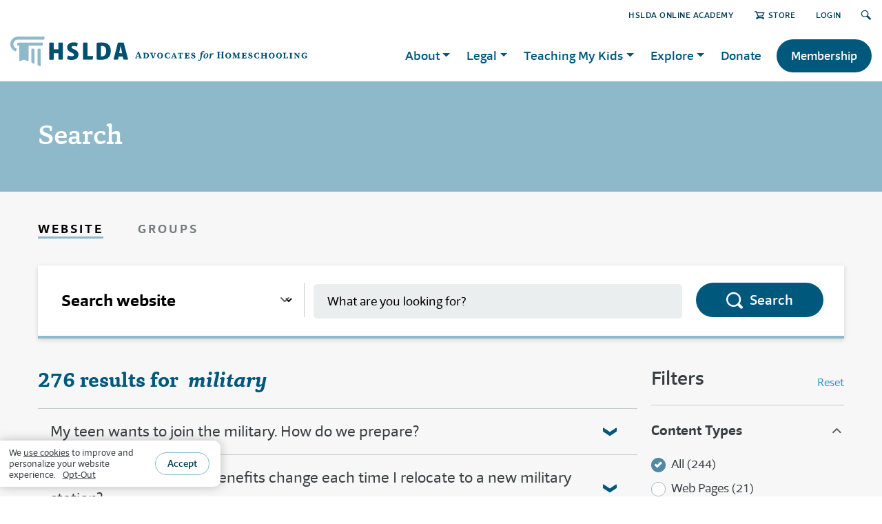

--- FILE ---
content_type: text/html; charset=utf-8
request_url: https://hslda.org/search?indexCatalogue=hslda-content-index&searchQuery=military&wordsMode=AnyWord
body_size: 53118
content:
 <!DOCTYPE html> <html lang="en"> <head> <meta charset="utf-8" /> <meta name="viewport" content="width=device-width" /> <title>
	Search
</title> <link href="/ResourcePackages/HSLDA/assets/dist/css/bootstrap.css" rel="stylesheet" /> <link href="/ResourcePackages/HSLDA/assets/dist/scss/main.min.css" rel="stylesheet" /> <link rel="stylesheet" href="https://use.typekit.net/ehz2ksd.css"> <style>
        .header-holder {
            justify-content: space-between;
        }
    </style> <script src="/ScriptResource.axd?d=6DQe8ARl7A9TiuWej5ttCotViQSFbogvTxKV9LpTqvXLjSZ9_d7kPVYfo8inxcqcKJz7Fab7jS9VUtEhWIYm4pp9v_NqikrX1Uvncldp1gXa7QBsmY8IlrzK34_GJl-eHFX1E5GxCM61pvZFk8mPRO1ExxGyfYK5BVM4BZVzPHr_nUYf0&amp;t=5b26a2a8" type="text/javascript"></script><script src="/ScriptResource.axd?d=74FHISOx3fOPKwLxL0RMYoEiWwxykHxfbvjn-3xyRqkT9w9AP-v7Hvl1THd7QL2fW1Oim7d7sMUR04PuPS9red2dfRUgSeGbFm4kMFa8fhQREjPdiBr7MM6FISyJE5v5CJk-gbjqULHYmC1NLAnLr9dLu6VjriUx3V-IrRwNlHF8DjbT0&amp;t=5b26a2a8" type="text/javascript"></script><script src="/ScriptResource.axd?d=BipRCKUteAIr0PTUVR7xo98XCQ-2hmtmuFrXroxvgWx3JX69e2PSDruaH5g-b1dz775MnlZsRFNV9kYkX9SH4dWCoJ27be9i8HqpwC4QTgK2NIOCy-BdrGeXybplXvtPVkOmoyjKLl0fyQ6Ij1f2lw42r-cwVr9qnZjoq6377vqwyFbW0&amp;t=5b26a2a8" type="text/javascript"></script><link href="/ResourcePackages/HSLDA/assets/dist/css/search-module.css" rel="stylesheet" type="text/css" /> <meta name="robots" content="noindex" /><meta property="og:title" content="Search" /><meta property="og:image" content="https://hslda.org/images/librariesprovider2/images/articles/generic-hslda-logo.jpg?sfvrsn=fd70fed1_16" /><meta property="og:url" content="https://hslda.org/search" /><meta property="og:type" content="website" /><meta property="og:site_name" content="HSLDA" /><style type="text/css" media="all">main#main,.article .series+.author:before,.post-content {
  background: #f7f7f7;
}
#wrapper > main#main {
    padding-bottom: 100px;
}
.featured-container #main.container.pt-4.pt-md-6.pt-lg-12 {
    padding: 0 !important;
}
.theme-reliable {
    background-color: #e2edf1; 
    padding:2rem 0;
}
h2 .cta-link {
    float: right;
}
h2 .cta-link a {
    font-family: 'Foro Sans', Roboto, Calibri, sans-serif; 
    color: #23a0d6; 
    font-size: 1rem; 
    text-decoration: underline;
}
h2 .cta-link a:hover {
    text-decoration: none;
}
.visual.card {
    margin-bottom: 1.5rem;
    margin-top: 1.5rem;
}
div[role=main] {
  background-color: #e2edf155;
  padding-bottom: 0.1rem;
}




.accordion ul, .post-content ul {
    font-size: inherit;
}
main#main img {
    max-width: 100%;
    vertical-align: middle;
    display: inline-block;
}



body:not(.sfTemplateEditor) .sfTemplateEditorOnly {
    display: none;
}
.sfTemplateEditor .sfTemplateEditorOnly {
    background-color: snow;
    padding: 2em;
}
.sfTemplateEditor .sfTemplateEditorOnly > div.RadDockZone {
    background-color: white;
    border: 2px dashed gray;
    padding: 10px !important;
}
.sfTemplateEditor .sfTemplateEditorOnly pre {
    margin-bottom: 0;
}
.sfTemplateEditor .sfTemplateEditorOnly .rdContent {
    min-height: auto !important;
}


.no-margin, .no-margin > section, .no-margin > div > .blockquote {
    margin: 0 !important;
}
/* Bootstrap, y u nowrap buttons? */
.btn {
    white-space: normal;
}


.blockquote.quote-inspiring:not([class*="bg-"]), .blockquote.quote-inviting:not([class*="bg-"]), .blockquote.quote-reliable:not([class*="bg-"]), .blockquote.quote-neutral:not([class*="bg-"]) {
    background-color: white;
}



.display-table-con table {
    border-collapse: collapse;
    margin: 0 auto;
    line-height: 1.15;
}
.display-table-con table, .display-table-con th, .display-table-con td {
    border: 1px solid #c7cccf;
}
.display-table-con th {
    font-weight: 400;
}
.display-table-con td {
    line-height: 1;
    padding: 0.25em;
}
@media (max-width: 740px) {
    .display-table-con {
        overflow: scroll;
    }
}



.post-country-flag {
    float: right;
    max-width: 180px;
    padding: 0 0 1rem 1rem;
}

/* fix for iPhone 6 and older */
@media (max-width: 767px) {
  #nav {
      -webkit-transform: translateX(-100%);
  }
  .nav-active #nav {
      -webkit-transform: translateX(0);
  }
}</style><style type="text/css" media="all">/* ---m--- Hero Section ---s--- */
.hero-section {
  background-color: #ffffff;
  padding: 3rem 0 2rem;
}
.hero-section .row:first-of-type {
  margin-top: 2rem;
}
.hero-section .section-title {
  margin-top: 0;
}
.hero-section .section-title h2 {
  font-size: 2rem;
  padding: 0.25rem 0 0.25rem 1rem;
  line-height: 1.1;
  border-color: #8db9ca;
  color: #00587c;
}
.hero-section .section-title.inspiring h2 {
  border-color: #41a248;
  color: #1e4a21;
}
.hero-section .section-title.inviting h2 {
  border-color: #765d84;
  color: #36283d;
}
.hero-section .section-title.reliable h2 {
  border-color: #8db9ca;
  color: #003c54;
}
.hero-section .section-title.neutral h2 {
  border-color: #8db9ca;
  color: #00587c;
}

/* ---m--- Section Titles ---s--- */
.section-title {
  margin: 42px 0 24px;
  display: -webkit-box !important;
  display: -ms-flexbox !important;
  display: flex !important;
  -webkit-box-pack: justify !important;
  -ms-flex-pack: justify !important;
  justify-content: space-between !important;
  align-items: flex-end;
}
@media (min-width: 992px) {
    .section-title {
        margin: 60px 0 32px;
    }
}
.section-title.center {
    flex-direction: column;
    align-items: center;
    text-align: center;
}
.section-title.center:after {
    content: "";
    margin: 20px 0 0 0;
    width: 122px;
    height: 4px;
    background-color: #8db9ca;
}
.section-title.center h2 {
    border: none;
}
.section-title h2 .pre-section-title {
    display: block;
    font-size: 14px;
    font-family: "Foro Sans", Arial, "Noto Sans", sans-serif;
    text-transform: uppercase;
    padding-top: 2px;
    font-weight: 600;
    letter-spacing: 1px;
}
@media (min-width: 992px) {
    .section-title h2 .pre-section-title {
        font-size: 16px;
        letter-spacing: 1.25px;
    }
}
.section-title h2 {
  margin: 0;
  padding-left: 16px;
  border-left: 4px solid #8db9ca;
  font-weight: 500;
}
.section-title.center h2 {
  padding-left: 0;
}
.section-title.inspiring h2 {
  border-color: #41a248;
}
.section-title.inspiring.center:after {
  background-color: #41a248;
}
.section-title.inspiring h2 .pre-section-title {
  color: #41a248;
}
.section-title.inviting h2 {
  border-color: #765d84;
}
.section-title.inviting.center:after {
  background-color: #765d84;
}
.section-title.inviting h2 .pre-section-title {
  color: #765d84;
}
.section-title.reliable h2 {
  border-color: #4e8aa3;
}
.section-title.reliable.center:after {
  background-color: #4e8aa3;
}
.section-title.reliable h2 .pre-section-title {
  color: #4e8aa3;
}
.section-title.neutral h2 {
  border-color: #8db9ca;
}
.section-title.neutral.center:after {
  background-color: #8db9ca;
}
.section-title.neutral h2 .pre-section-title {
  color: #4e8aa3be;
}
.section-title a {
  text-transform: uppercase;
  font-size: smaller;
  white-space: nowrap;
}
.section-title a:after {
  content: "›";
  font-size: 29px;
  line-height: 1;
  transform: translateY(2px);
  pointer-events: none;
  display: inline-block;
  padding-left: 5px;
}

.background-theme.inspiring .section-title.center:after, 
.background-theme.inviting .section-title.center:after, 
.background-theme.reliable .section-title.center:after {
  background-color: #ffffff;
}

/* ---m--- Section Backgrounds ---s--- */
.background-theme {
  contain: layout;
  padding: 1px 0;
}
.background-theme.inspiring {
  background-color: #41a248;
  color: #ffffff;
}
.background-theme.inspiring-light {
  background-color: #dff2e0;
}
.background-theme.inviting {
  background-color: #765d84;
  color: #ffffff;
}
.background-theme.inviting-light {
  background-color: #e4e1e7;
}
.background-theme.reliable {
  background-color: #00587c;
  color: #ffffff;
}
.background-theme.neutral {
  background-color: #e2edf1;
}
.background-theme.neutral-dark {
  background-color: #bad5e0;
}
.background-theme.white {
  background-color: #ffffff;
}
.background-theme.last {
  padding-bottom: 100px;
  margin-bottom: -100px;
}</style><style type="text/css" media="all">:root {
  --sky-lighter: #e2edf1; --sky-light: #bad5e0; --sky: #8db9ca; --ocean-light: #4e8aa3; --ocean: #00587c; --ocean-dark: #003c54; --amethyst-lightest: #e5e1e8; --amethyst-lighter: #c0b7c6; --amethyst-light: #9b89a5; --amethyst: #765D84; --amethyst-dark: #584660; --amethyst-darker: #35283d; --emerald-lightest: #dff2e0; --emerald-lighter: #b4dbb6; --emerald-light: #7dc482; --emerald: #41A248; --emerald-dark: #237328; --emerald-darker: #1d4a20; --mist: #ebeeef; --dove: #c7cccf; --pewter: #a2a9ad; --granite: #757d80; --charcoal: #575f60; --onyx: #373e42; --snow: #f7f7f7; --ruby-light: #d87684; --ruby: #be0f34; --ruby-dark: #9c0d2b; --link: #3094bf; --font-family-sans-serif: "Foro Sans", Arial, "Noto Sans", sans-serif; --font-family-serif: "Capita", Georgia, serif;
}
.accordion ul, .post-content ul {
    font-size: inherit;
}
main#main img {
    max-width: 100%;
    vertical-align: middle;
    display: inline-block;
}
.info-bar .info-holder {
    margin: 0;
}









body:not(.sfTemplateEditor) .sfTemplateEditorOnly {
    display: none;
}
.sfTemplateEditor .sfTemplateEditorOnly {
    background-color: var(--snow);
    padding: 2em;
}
.sfTemplateEditor .sfTemplateEditorOnly > div.RadDockZone {
    background-color: var(--white);
    border: 2px dashed var(--pewter);
    padding: 10px !important;
}
.sfTemplateEditor .sfTemplateEditorOnly pre {
    margin-bottom: 0;
}
.sfTemplateEditor .sfTemplateEditorOnly .rdContent {
    min-height: auto !important;
}
.sfPageEditor:not(.sfTemplateEditor div[placeholderid="GlobalNavigation"],.sfPageEditor:not(.sfTemplateEditor div[placeholderid="MainNavigation"],.sfPageEditor:not(.sfTemplateEditor .logo.d-none {
    display: none !important;
}</style><style type="text/css" media="all">/*#footer {
    contain: layout;
}*/
#banner-box {
    max-width: 1200px;
    margin: -175px auto 40px;
    padding: 0 25px;
    z-index: 1;
    position: relative;
}
#footer-banner {
    display: -webkit-box;
    display: -ms-flexbox;
    display: flex;
    -webkit-box-orient: horizontal;
    -webkit-box-direction: normal;
    -ms-flex-direction: row;
    flex-direction: row;
    -webkit-box-align: center;
    -ms-flex-align: center;
    align-items: center;
    width: auto;
    max-width: 880px;
    background: #fff;
    padding: 25px;
    font-family: 'Foro Sans', Arial, "Noto Sans", sans-serif;
    color: #00587c;
    border-top: 4px solid #8db9ca;
    box-shadow: 0 0 30px rgba(0, 0, 0, 0.2);
}
#footer-banner-text-container {
    margin: 0 20px;
}
#footer-banner-headline {
    margin: 0 0 5px;
    font-size: 24px;
    font-weight: 600;
    line-height: 1.2;
}
#footer-banner-copy {
    margin: 0;
    font-size: 17px;
    line-height: 24px;
}
#footer-banner-button,
#footer-banner-button:visited {
    display: inline-block;
    white-space: nowrap;
    text-decoration: none;
    text-transform: uppercase;
    font-size: 16px;
    font-weight: 600;
    letter-spacing: 0.5px;
    color: #00587c;
    border: 1px solid #8db9ca;
    border-radius: 100px;
    margin: 0;
    padding: 0.5rem 1rem;
    text-align: center;
}
#footer-banner-button:hover {
    box-shadow: 0 1px 10px rgba(0,0,0,0.17);
    border-color: #4E8AA3;
}
@media (max-width: 800px) {
    #footer-banner {
        display: block;
        text-align: center;
        padding: 20px 15px 25px;
    }
    #footer-banner-icon {
        width: 40px;
    }
    #footer-banner-text-container {
        margin: 12px 0 20px;
    }
}
@media (min-width: 768px) {
    #banner-box {
        padding: 0px 50px;
    }
}
@media (min-width: 1200px) {
    #banner-box {
        padding: 0px 15px;
    }
}</style><script type="text/javascript" src="https://cdn.jsdelivr.net/npm/js-cookie@3.0.5/dist/js.cookie.min.js"></script><style type="text/css" media="all">	#s2023-p {
		width: 692px;
		padding: 42px 22px;
		border-radius: 10px;
		border: 1px solid black;
		background-color: #E2EDF1;
		position: fixed;
		left: 50%;
		top: 50%;
		transform: translate(-50%,-50%);
		box-shadow: 0px 4px 1px rgb(0 0 0 / 0.2);
	}

	@media screen and (max-width: 991px) {
		#s2023-p {
			width: 384px;
		}
	}

	@media screen and (max-width: 767px) {
		#s2023-p {
			width: 299px;
		}
	}

	.image-p {
		width: 100%;
		height: auto;
		vertical-align: middle;
		top: 50%;
		transform: translate(0, -50%);
		position: relative;
	}
	.puinput {
		height: 44px; 
		font-size: 16px; 
		padding: .5rem 1rem;
	}
	.rm15 {
		margin-bottom: 15px;
	}

	.btnSecond {
		background: #FFFFFF;
	    border: 1px solid #8DB9CA;
	}
	#close {
		position: absolute;
		top: 5px;
		right: 10px;
		cursor: pointer;
	}
	.s2023-p-outer {
		background-color: #777d7fc0;
		width: 100%;
		height: 100%;
		position: fixed;
		left: 0;
		top: 0;
		display:none;
		z-index: 100;
	}

	.subnote {
		font-family: 'Foro Sans';
		font-style: italic;
		font-weight: 500;
		font-size: 14px;
		line-height: 18px;
		text-align: center;
		color: #575F61;
	}


	.filterSpinnerWrapper {
		border-radius: 10px;
		/*display: block !important;*/
	}</style><script type="text/javascript">
(function(w,d,s,l,i){w[l]=w[l]||[];w[l].push({'gtm.start':
new Date().getTime(),event:'gtm.js'});var f=d.getElementsByTagName(s)[0],j=d.createElement(s),dl=l!='dataLayer'?'&l='+l:'';j.async=true;j.src='https://www.googletagmanager.com/gtm.js?id='+i+dl;f.parentNode.insertBefore(j,f);})(window,document,'script','dataLayer','GTM-5SFKNGS');
</script><meta name="Generator" content="Sitefinity 15.2.8430.0 DX" /><link rel="canonical" href="https://hslda.org/search" /></head> <body class="page-neutral">  <div id="wrapper"> <header id="header"> <div class="container"> 
<div class="" data-sf-element="Row">
    <div id="GlobalNavigation_TBDB4F5F6032_Col00" class="sf_colsIn top-nav-con" data-sf-element="Column 1" data-placeholder-label="top-nav"><script type="text/javascript" src="/WebResource.axd?d=[base64]&amp;t=638809759700000000">

</script><script data-sf-pers-id="2299b5f1-ed19-6e17-87f3-ff0200242537" data-sf-pers-raise-events="True" data-sf-pers-page-node-id="ddfb8df1-ed19-6e17-87f3-ff0000242537" data-sf-pers-page-data-id="defb8df1-ed19-6e17-87f3-ff0000242537" data-sf-pers-page-node-key="DDFB8DF1-ED19-6E17-87F3-FF0000242537/ce3e8af1-ed19-6e17-87f3-ff0000242537/SitefinitySiteMap" data-sf-app-path="/" data-sf-loaded-scripts="['/ScriptResource.axd?d=6DQe8ARl7A9TiuWej5ttCotViQSFbogvTxKV9LpTqvXLjSZ9_d7kPVYfo8inxcqcKJz7Fab7jS9VUtEhWIYm4pp9v_NqikrX1Uvncldp1gXa7QBsmY8IlrzK34_GJl-eHFX1E5GxCM61pvZFk8mPRO1ExxGyfYK5BVM4BZVzPHr_nUYf0&t=5b26a2a8', '/ScriptResource.axd?d=74FHISOx3fOPKwLxL0RMYoEiWwxykHxfbvjn-3xyRqkT9w9AP-v7Hvl1THd7QL2fW1Oim7d7sMUR04PuPS9red2dfRUgSeGbFm4kMFa8fhQREjPdiBr7MM6FISyJE5v5CJk-gbjqULHYmC1NLAnLr9dLu6VjriUx3V-IrRwNlHF8DjbT0&t=5b26a2a8', '/ScriptResource.axd?d=BipRCKUteAIr0PTUVR7xo98XCQ-2hmtmuFrXroxvgWx3JX69e2PSDruaH5g-b1dz775MnlZsRFNV9kYkX9SH4dWCoJ27be9i8HqpwC4QTgK2NIOCy-BdrGeXybplXvtPVkOmoyjKLl0fyQ6Ij1f2lw42r-cwVr9qnZjoq6377vqwyFbW0&t=5b26a2a8', '/Frontend-Assembly/Telerik.Sitefinity.Frontend.Navigation/Mvc/Scripts/LanguageSelector/language-selector.js?package=HSLDA&v=LTQ5MjQ2MDQ4OA%3d%3d', '/Frontend-Assembly/SitefinityWebApp/Mvc/Scripts/ContentSearchResults/index.js?package=HSLDA&v=LTIyMDg0NTU2MA%3d%3d', '/Frontend-Assembly/Telerik.Sitefinity.Frontend.Search/Mvc/Scripts/SearchBox/Search-box-v1.js?package=HSLDA&v=LTIxMzM4NDkzMTU%3d']" data-sf-culture="en"></script>
    </div>
</div>





<div>
    <ul class="sf-lang-selector list-inline">
    </ul>
</div>





 <div class="header-holder"> <div class="logo-holder"> <div class="logo"> 

<div >
    <div class="sfContentBlock sf-Long-text" ><a href="/home"><img src="/images/librariesprovider2/images/brand/hslda-header-logo.svg?sfvrsn=4c1fe1d1_17" sf-size="4150" /></a>

<style>.logo a img {
        height: 43px !important;
        width: auto;
    }
    @media (min-width: 992px) {
        .logo a img {
            height: 50px !important;
        }
    }
</style></div>
</div> </div> <div class="d-sm-none d-xl-flex align-items-center logo"> 


        <img loading="lazy" src="/images/librariesprovider2/images/brand/advocates-for-homeschooling.svg?sfvrsn=8bcba0d1_7" title="advocates-for-homeschooling" alt="advocates-for-homeschooling"
         
          />
 </div> </div> <a href="#" class="nav-opener"><span></span></a> 
<script data-sf-pers-id="6e9eb5f1-ed19-6e17-87f3-ff0200242537" data-sf-pers-raise-events="True"></script> </div> </div> </header> <main id="main"> 

<div >
    <div class="sfContentBlock sf-Long-text" ><div class="container">
    <div class="page-title bg-neutral-full text-white" style="background:#8db9ca;">
        <h1>Search</h1>
    </div>
</div></div>
</div>




<div class="container search-module-wrapper ">

<ul class="search-module-tabs cHSLDA_SearchInput">
    <li class="smt-item active contentsearchoption searchoption" data-tab="homeschoolContent"><a href="#" onclick="changefocus('contentsearch');">Website</a></li>
    <li class="smt-item notactive groupsearchoption searchoption" data-tab="homeschoolGroup"><a href="https://my.hslda.org/groups/s/">Groups</a></li>
</ul>
<div class="search-module-form cHSLDA_SearchInput">
    <div class="row no-gutters">
        <div class="col-lg-auto sf-dropdown-wrap">
            <select class="sf-dropdown searchModuleSelect" id="searchfocus" onchange="changefocus()">
                <option value="groupsearch" data-target="homeschoolGroup">Find a homeschool group</option>
                <option value="contentsearch" selected data-target="homeschoolContent">Search website</option>
            </select>
        </div>
        <div class="sf-seperator"></div>
        <div class="col-lg-6 homeSchoolInputs searchinput contentsearch" data-searchname="homeschoolContent">
            <div class="form-group form-gray sf-input" style="top: -25px; position: relative;">
                <label for="SearchInfo-1" class="slds-form-element__label slds-no-flex"></label>
                <div lightning-input_input="" class="slds-form-element__control slds-grow">
                    <input type="search" title="Search Input" placeholder="What are you looking for?" id="6a018cc3-4c2a-49c2-b887-d249582417d0" class="form-control" value="" aria-autocomplete="both" aria-describedby='SearchInfo-1' />
                </div>
            </div>
        </div>
        <div class="col-lg-2 searchinput contentsearch">
            <button type="submit" class="slds-button slds-button_brand btn btn-reliable sf-btn search-action-btn" id="3eca9df4-a486-4b24-b52e-4c1079ef1f6c">Search</button>
            <span id='SearchInfo-1' aria-hidden="true" hidden>When autocomplete results are available use up and down arrows to review and enter to select.</span>
        </div>
        <div class="col-lg-3 homeSchoolInputs searchinput groupsearch" style="display:none;top: -25px; position: relative;" data-searchname="homeschoolGroup">
            <div class="form-group form-gray sf-input">
                <label lightning-input_input="" for="group-keyword" class="slds-form-element__label slds-no-flex"></label>
                <div lightning-input_input="" class="slds-form-element__control slds-grow">
                    <input lightning-input_input="" type="text" id="group-keyword" placeholder="Keyword (optional)" class="form-control groupinput" />
                </div>
            </div>
        </div>
        <div class="col-lg-3 homeSchoolInputs searchinput groupsearch" style="display:none;top: -25px; position: relative;" data-searchname="homeschoolGroup">
            <div class="form-group form-gray sf-input form-gray-prefix">
                <label lightning-input_input="" for="group-zip" class="slds-form-element__label slds-no-flex"></label>
                <div lightning-input_input="" class="slds-form-element__control slds-grow">
                    <input type="text" id="group-zip" placeholder="ZIP Code" class="form-control groupinput"/>
                </div>
                <i class="icon-group-location fg-prefix" style="top: 65%;"></i>
            </div>
        </div>
        <div class="col-lg-2 searchinput groupsearch" style="display:none;"><button class="slds-button slds-button_brand btn btn-reliable sf-btn search-action-btn" type="button" title="Search" onclick="GroupSearch()">Search</button></div>
    </div>
</div>

<div class="filterSpinnerWrapper" style="z-index: 999;"><div class="filterSpinner" style="top:30%;"></div></div>

<input type="hidden" data-sf-role="resultsUrl" value="/search" />
<input type="hidden" data-sf-role="indexCatalogue" value="content-search-index" />
<input type="hidden" data-sf-role="wordsMode" value="AnyWord" />
<input type="hidden" data-sf-role="disableSuggestions" value='false' />
<input type="hidden" data-sf-role="minSuggestionLength" value="3" />
<input type="hidden" data-sf-role="suggestionFields" value="Title" />
<input type="hidden" data-sf-role="language" value="en" />
<input type="hidden" data-sf-role="suggestionsRoute" value="/search-autocomplete" />
<input type="hidden" data-sf-role="searchTextBoxId" value='#6a018cc3-4c2a-49c2-b887-d249582417d0' />
<input type="hidden" data-sf-role="searchButtonId" value='#3eca9df4-a486-4b24-b52e-4c1079ef1f6c' />






<script src="/Frontend-Assembly/Telerik.Sitefinity.Frontend.Search/Mvc/Scripts/SearchBox/Search-box-v1.js?package=HSLDA&amp;v=LTIxMzM4NDkzMTU%3d" type="text/javascript"></script>




<div class="search-module-wrapper" data-template="content-search-results.index">
    <div class="search-module-layout">
            <div class="search-module-results">
                    <div class="smr-head">
                        <h1 class="smr-title" role="alert" aria-live="assertive">276 results for &nbsp; <em>military</em></h1>
                    </div>
                
<div data-template="search_results._FAQs" class="search-results-list">
    <div class="accordion" id="detailAccordion_f03aa437-77ca-46cf-896b-93c51cfb313c">
            <div class="card">
                    <a data-parent="#detailAccordion_f03aa437-77ca-46cf-896b-93c51cfb313c" class="btn btn-link" data-toggle="collapse" data-target="#accordion_f03aa437-77ca-46cf-896b-93c51cfb313c_Collapse_0" aria-expanded="false">My teen wants to join the military. How do we prepare?</a>
                <div id="accordion_f03aa437-77ca-46cf-896b-93c51cfb313c_Collapse_0" class="collapse">
                    <div class="card-body text-reliable">
                        <p>The exact hows and whens of joining the military<em> </em>depend on a few factors: Which branch? Does your student want to join as an enlistee or as an officer? Do they want to attend college?</p><p>Check out our post on <a href="https://hslda.org/post/preparing-to-enter-the-military-your-mission">preparing to enter the military</a> to learn how to identify the best stepping-stones for your teen to reach their goals.<br /></p>
                    </div>
                </div>
            </div>
            <div class="card">
                    <a data-parent="#detailAccordion_f03aa437-77ca-46cf-896b-93c51cfb313c" class="btn btn-link" data-toggle="collapse" data-target="#accordion_f03aa437-77ca-46cf-896b-93c51cfb313c_Collapse_1" aria-expanded="false">Do my HSLDA member benefits change each time I relocate to a new military station?</a>
                <div id="accordion_f03aa437-77ca-46cf-896b-93c51cfb313c_Collapse_1" class="collapse">
                    <div class="card-body text-reliable">
                        No matter where you’re stationed, our resources, assistance, and encouragement are just a click or phone call away. We'll do what we can to ease each transition and make your homeschool experience possible!
                    </div>
                </div>
            </div>
            <div class="card">
                    <a data-parent="#detailAccordion_f03aa437-77ca-46cf-896b-93c51cfb313c" class="btn btn-link" data-toggle="collapse" data-target="#accordion_f03aa437-77ca-46cf-896b-93c51cfb313c_Collapse_2" aria-expanded="false">Can US citizens living in another country homeschool?</a>
                <div id="accordion_f03aa437-77ca-46cf-896b-93c51cfb313c_Collapse_2" class="collapse">
                    <div class="card-body text-reliable">
                        <p>The answer depends on the laws of that country, since a country’s education laws apply to all children who reside there, whether or not they are citizens. Start by contacting the HSLDA Global Outreach team at <a href="mailto:international@hslda.org"><em>international@hslda.org</em></a> or 540-338-5600. We have information on homeschooling laws in many countries where such laws exist and insight into the general educational climate in many other countries. Even if homeschooling is not explicitly recognized by a country’s law, it may still be possible to homeschool there. We may also be able to connect you with a homeschooling family or support organization in that country. </p><p>Always contact HSLDA before speaking with any foreign country’s officials regarding home education. </p><a href="https://hslda.org/post/military-homeschooling-overseas">Military families</a> stationed in a foreign country may have different protections based upon treaties or other agreements relating to the legal status of military forces. These protections may or may not extend to civilian personnel and contractors. Again, we recommend you contact HSLDA for advice in this or any other situation involving homeschooling overseas.
                    </div>
                </div>
            </div>
            <div class="card">
                    <a data-parent="#detailAccordion_f03aa437-77ca-46cf-896b-93c51cfb313c" class="btn btn-link" data-toggle="collapse" data-target="#accordion_f03aa437-77ca-46cf-896b-93c51cfb313c_Collapse_3" aria-expanded="false">Do you offer discounts on membership?</a>
                <div id="accordion_f03aa437-77ca-46cf-896b-93c51cfb313c_Collapse_3" class="collapse">
                    <div class="card-body text-reliable">
                        <div id="#militarydiscount"></div><div><p>Yes, we are happy to give a $15 discount to honor the following—those who are in the military (active or veteran), first responders (police, fire, EMT), full-time pastors, or full-time missionaries. This discount is only available with the<strong> Pay yearly</strong> option. To claim your discount, click one of the links below to start your membership:</p></div><ul><li>Click to join with a <a href="#" data-sf-ec-immutable="" id="military" onclick="loadMembershipType('a0q0b000008wInvAAE','3');">Military discount</a></li><li>Click to join with a <a href="#" data-sf-ec-immutable="" id="firstresponder" onclick="loadMembershipType('a0q0b000008wInvAAE','4');">First-responder discount</a></li><li>Click to join with a <a href="#" data-sf-ec-immutable="" id="pastor" onclick="loadMembershipType('a0q0b000008wInvAAE','1');">Pastor discount</a></li><li>Click to join with a <a href="#" data-sf-ec-immutable="" id="missionary" onclick="loadMembershipType('a0q0b000008wInvAAE','2');">Missionary discount</a></li></ul><p><em>Already a member of HSLDA?</em> You can add (or change) a discount by sending an email to <a href="mailto:memberaccounts@hslda.org">memberaccounts@hslda.org</a> or calling our office at 540-338-5600.</p>
                    </div>
                </div>
            </div>
    </div>
    <div class="search-module-faq-pager">
        <button class="btn btn-outline-neutral">Show More FAQs</button>
    </div>
</div>                
<div data-template="search_results._results" class="search-results-list">
    <main id="main" class="sf-search-results media-list">
            <a class="card-anchor" href="/post/military-homeschooling-overseas">
                <section class="media-body sf-media-body search-result">
                    <article class="card card-neutral">
                            <div class="d-none d-md-block card-img" style="background-image: url(https://hslda.org/images/librariesprovider2/images/articles/international/2-military-homeschool-istock-1023583208.jpg?Status=Master&amp;sfvrsn=eeb7f8d1_1&amp;size=460);"></div>
                        <div class="card-body">
                            <strong class="card-type"><i class="icon-article"></i>ARTICLE</strong>
                            <h3>Military Homeschooling Overseas</h3>
                            <div class="truncated-description">A brief guidance on the homeschooling status of <b>military</b> overseas</div>
                        </div>
                    </article>
                </section>
            </a>
            <a class="card-anchor" href="/post/entering-the-military-an-overview">
                <section class="media-body sf-media-body search-result">
                    <article class="card card-inspiring">
                            <div class="d-none d-md-block card-img" style="background-image: url(https://hslda.org/images/librariesprovider2/images/articles/preparing-to-enter-the-military-istock-1004304324-compressor.jpg?Status=Master&amp;sfvrsn=e635f5d1_2&amp;size=460);"></div>
                        <div class="card-body">
                            <strong class="card-type"><i class="icon-article"></i>ARTICLE</strong>
                            <h3>Entering the Military: An Overview</h3>
                            <div class="truncated-description">Is your homeschooled teen interested in joining the <b>military</b>? Help them zero in on their specific <b>military</b> career goals and achieve their dreams. 5 paths to <b>military</b> service for homeschool students.</div>
                        </div>
                    </article>
                </section>
            </a>
            <a class="card-anchor" href="/post/ncaa-eligibility-for-military-homeschool-students">
                <section class="media-body sf-media-body search-result">
                    <article class="card card-inspiring">
                            <div class="d-none d-md-block card-img" style="background-image: url(https://hslda.org/images/librariesprovider2/images/2400x1256-ncaa-istock-1199191444.jpg?Status=Master&amp;sfvrsn=85bed6d1_1&amp;size=460);"></div>
                        <div class="card-body">
                            <strong class="card-type"><i class="icon-video"></i>VIDEO</strong>
                            <h3>NCAA Eligibility for Military Homeschool Students!</h3>
                            <div class="truncated-description">Explore NCAA Scholarship Eligibility for Military Homeschool Students: planning, documenting courses, core requirements, key forms, deadlines: see webinar! </div>
                        </div>
                    </article>
                </section>
            </a>
            <a class="card-anchor" href="/teaching-my-kids/college-workforce-military">
                <section class="media-body sf-media-body search-result">
                    <article class="card card-inspiring">
                            <div class="d-none d-md-block card-img" style="background-image: url(https://hslda.org/images/librariesprovider2/images/lp/high-school-and-beyond-pbp-istock_000035249976-compressor.jpg?sfvrsn=d6f9f4d1_2&amp;size=460);"></div>
                        <div class="card-body">
                            <strong class="card-type"><i class="icon-article"></i>PAGE</strong>
                            <h3>College, Workforce, Military</h3>
                            <div class="truncated-description">Is your homeschooled teen interested in joining the <b>military</b>? Help them zero in on their specific <b>military</b> career goals and achieve their dreams. </div>
                        </div>
                    </article>
                </section>
            </a>
            <a class="card-anchor" href="/explore/military-families">
                <section class="media-body sf-media-body search-result">
                    <article class="card card-neutral">
                            <div class="d-none d-md-block card-img" style="background-image: url(https://hslda.org/images/librariesprovider2/images/2025-page-meta-images_military-families.jpg?sfvrsn=75bebad1_1&amp;size=460);"></div>
                        <div class="card-body">
                            <strong class="card-type"><i class="icon-article"></i>PAGE</strong>
                            <h3>Military Families</h3>
                            <div class="truncated-description">At HSLDA, we want your family's homeschooling experience to be a highlight of your service. Many HSLDA members are active-duty <b>military</b> families, reservists, veterans, and Department of Defense civilian personnel who have found homeschooling to be a rewarding educational choice.</div>
                        </div>
                    </article>
                </section>
            </a>
            <a class="card-anchor" href="/post/college-scholarships-for-children-of-military-personnel">
                <section class="media-body sf-media-body search-result">
                    <article class="card card-neutral">
                            <div class="d-none d-md-block card-img" style="background-image: url(https://hslda.org/images/librariesprovider2/images/articles/scholarships-and-other-resources-for-military-families-istock-855600916.jpg?Status=Master&amp;sfvrsn=b709dcd1_2&amp;size=460);"></div>
                        <div class="card-body">
                            <strong class="card-type"><i class="icon-article"></i>ARTICLE</strong>
                            <h3>College Scholarships for Children of Military Personnel</h3>
                            <div class="truncated-description">Check out these scholarships and resources available to children of <b>military</b> service members.</div>
                        </div>
                    </article>
                </section>
            </a>
            <a class="card-anchor" href="/post/curriculum-discounts-for-military-families">
                <section class="media-body sf-media-body search-result">
                    <article class="card card-neutral">
                            <div class="d-none d-md-block card-img" style="background-image: url(https://hslda.org/images/librariesprovider2/images/articles/curriculum-discounts-for--military-families-istock-640294796.jpg?Status=Master&amp;sfvrsn=9509dcd1_2&amp;size=460);"></div>
                        <div class="card-body">
                            <strong class="card-type"><i class="icon-article"></i>ARTICLE</strong>
                            <h3>Curriculum Discounts for Military Families</h3>
                            <div class="truncated-description">Generally, large curriculum distributors do not offer special discounts for <b>military</b> families, but independent publishers often do! Here are a few we know about . . .</div>
                        </div>
                    </article>
                </section>
            </a>
            <a class="card-anchor" href="/post/homeschooling-in-the-military-strategies-for-success-ep-63">
                <section class="media-body sf-media-body search-result">
                    <article class="card card-neutral">
                            <div class="d-none d-md-block card-img" style="background-image: url(https://hslda.org/images/librariesprovider2/images/brand/homeschool-talks-podcast-is1134520463.jpg?Status=Master&amp;sfvrsn=c461e0d1_2&amp;size=460);"></div>
                        <div class="card-body">
                            <strong class="card-type"><i class="icon-podcast"></i>PODCAST</strong>
                            <h3>Homeschooling in the Military: Strategies for Success | Ep. 63</h3>
                            <div class="truncated-description"> Join Natalie Mack (HSLDA Educational Consultant) and Heather Everett, homeschool mom and <b>military</b> spouse, for a conversation all about success strategies for homeschooling as a <b>military</b> family.</div>
                        </div>
                    </article>
                </section>
            </a>
            <a class="card-anchor" href="/post/equipping-the-military-homeschool-community-ep-111">
                <section class="media-body sf-media-body search-result">
                    <article class="card card-neutral">
                            <div class="d-none d-md-block card-img" style="background-image: url(https://hslda.org/images/librariesprovider2/images/articles/podcasts/thumbnail-ep-111-main-horizontal.jpg?Status=Master&amp;sfvrsn=12b4a9d1_1&amp;size=460);"></div>
                        <div class="card-body">
                            <strong class="card-type"><i class="icon-podcast"></i>PODCAST</strong>
                            <h3>Equipping the Military Homeschool Community | Ep. 111</h3>
                            <div class="truncated-description">Join Jim Mason (HSLDA President) and Natalie Mack (HSLDA Military Outreach) for a
conversation about how HSLDA is serving homeschooled <b>military</b> families in many different ways.</div>
                        </div>
                    </article>
                </section>
            </a>
            <a class="card-anchor" href="/post/four-ways-homeschooling-helps-our-military-family">
                <section class="media-body sf-media-body search-result">
                    <article class="card card-neutral">
                            <div class="d-none d-md-block card-img" style="background-image: url(https://hslda.org/images/librariesprovider2/images/articles/blog/4-ways-homeschooling-helps-our-military-family-istock-1381146786.jpg?Status=Master&amp;sfvrsn=20e0a7d1_1&amp;size=460);"></div>
                        <div class="card-body">
                            <strong class="card-type"><i class="icon-article"></i>BLOG</strong>
                            <h3>Four Ways Homeschooling Helps Our Military Family</h3>
                            <div class="truncated-description">There are so many benefits of homeschooling that we have experienced first-hand as a <b>military</b> family—benefits that help ease some of the chaos that can be part of <b>military</b> life.</div>
                        </div>
                    </article>
                </section>
            </a>
    </main>
    <div class="search-module-pager">
        <button class="btn btn-outline-neutral">Show More Results</button>
    </div>
</div>            </div>
<form action="/search?indexCatalogue=hslda-content-index&amp;searchQuery=military&amp;wordsMode=AnyWord" method="POST" name="defaultForm">

<div class="filtersIcon" onclick="toggleFacets();"></div>
<div class="smf-close icon-cancel searchFiltersClose toggles" style="cursor: pointer;" onclick="toggleFacets()"></div>
<div class="search-module-filters">

    <div class="smf-head" style="position:relative;">
        <div class="smf-title">Filters</div>
        <a class="smf-link" id="smf-filter-reset" href="javascript:void(0);">Reset</a>
    </div>
        <div class="search-filter-cat">
            <a class="sfc-title" data-toggle="collapse" href="#contentTypeFilterCat" role="button" aria-expanded="false" aria-controls="collapseExample">Content Types</a>
            <div class="sfc-body collapse show" id="contentTypeFilterCat" style="">
                <div class="custom-control custom-radio mb-1" data-content-type="">
                    <input type="radio" id="customRadioAll" name="content-type" class="custom-control-input content-type-selected" checked=&quot;checked&quot;>
                    <label class="custom-control-label content-type-selected" for="customRadioAll">All (244)</label>
                </div>
                        <div class="custom-control custom-radio mb-1" data-content-type="page">
                            <input type="radio" id="customRadiopage" name="content-type" class="custom-control-input content-type-selector" >
                            <label class="custom-control-label content-type-selector" for="customRadiopage">Web Pages (21)</label>
                        </div>
                        <div class="custom-control custom-radio mb-1" data-content-type="bio">
                            <input type="radio" id="customRadiobio" name="content-type" class="custom-control-input content-type-selector" >
                            <label class="custom-control-label content-type-selector" for="customRadiobio">Bio (5)</label>
                        </div>
                        <div class="custom-control custom-radio mb-1" data-content-type="article">
                            <input type="radio" id="customRadioarticle" name="content-type" class="custom-control-input content-type-selector" >
                            <label class="custom-control-label content-type-selector" for="customRadioarticle">Article (150)</label>
                        </div>
                        <div class="custom-control custom-radio mb-1" data-content-type="news">
                            <input type="radio" id="customRadionews" name="content-type" class="custom-control-input content-type-selector" >
                            <label class="custom-control-label content-type-selector" for="customRadionews">News (33)</label>
                        </div>
                        <div class="custom-control custom-radio mb-1" data-content-type="blog">
                            <input type="radio" id="customRadioblog" name="content-type" class="custom-control-input content-type-selector" >
                            <label class="custom-control-label content-type-selector" for="customRadioblog">Blog (11)</label>
                        </div>
                        <div class="custom-control custom-radio mb-1" data-content-type="about">
                            <input type="radio" id="customRadioabout" name="content-type" class="custom-control-input content-type-selector" >
                            <label class="custom-control-label content-type-selector" for="customRadioabout">About (4)</label>
                        </div>
                        <div class="custom-control custom-radio mb-1" data-content-type="podcast">
                            <input type="radio" id="customRadiopodcast" name="content-type" class="custom-control-input content-type-selector" >
                            <label class="custom-control-label content-type-selector" for="customRadiopodcast">Podcast (10)</label>
                        </div>
                        <div class="custom-control custom-radio mb-1" data-content-type="video">
                            <input type="radio" id="customRadiovideo" name="content-type" class="custom-control-input content-type-selector" >
                            <label class="custom-control-label content-type-selector" for="customRadiovideo">Video (10)</label>
                        </div>
            </div>
        </div>

             <div class="search-filter-cat filter-topics">
                <a class="sfc-title" data-toggle="collapse" href="#topicsFilterCat" role="button" aria-expanded="false" aria-controls="collapseExample">Topics</a>
                <div class="sfc-body collapse show" id="topicsFilterCat" style="">
                    <div class="search-filter-cat">
                            <div class="facet-top-level-group" data-facet-id="a0958df1-ed19-6e17-87f3-ff0000242537">

                            </div>
                            <div class="facet-top-level-group" data-facet-id="e1048bf1-ed19-6e17-87f3-ff0100242537">

                            </div>
                            <div class="facet-top-level-group" data-facet-id="9e958df1-ed19-6e17-87f3-ff0000242537">

                            </div>
                            <div class="facet-top-level-group" data-facet-id="9d958df1-ed19-6e17-87f3-ff0000242537">

                            </div>
                    </div>
                </div>
            </div>
</div>
<div class="mb-close-btn toggles"><button class="btn btn-reliable searchFiltersClose" onclick=" return toggleFacets()">Done</button></div>
<div class="facet-overlay-bg toggles" onclick="toggleFacets()"></div>
<script>
    function toggleFacets() {
        if ($('.search-module-filters').hasClass('active')) {
            $('.search-module-filters').removeClass('active');
            $('.toggles').fadeOut();
        } else {
            $('.search-module-filters').addClass('active');
            $('.toggles').fadeIn();
        }
        return false;
    }
    function fetchFacetIncremental(item, guid) {
        window.setTimeout(function () {
            var data = { "guid": guid };
            $.post("/fetch-facet", data, function (data, textStatus) {
                // returning partial result
                $(item).append(data).fadeIn(1000);

                $(item).find(".facet-selector").on("click", function (e) {
                    var $this = $(this)
                    var facet = $(this).parent().data("facet-id");
                    $this.addClass("facet-selected");
                    $this.siblings().addClass("facet-selected");
                    FilterFacetedResults(facet);
                });

                $(item).find(".facet-selected").on("click", function (e) {
                    var $this = $(this)
                    $this.removeClass("facet-selected");
                    $this.siblings().removeClass("facet-selected");
                    // find and un-select children
                    let facetId = $this.parent().data('facet-id');
                    $("#" + facetId + "FilterCat").find('.facet-selected').removeClass("facet-selected");
                    FilterFacetedResults(null);
                });
            });
        }, 1);
        return false;
    }
    $(document).ready(function () {
        $.each($(".facet-top-level-group"), function (idx, item) {
            var guid = $(item).data("facet-id");
            fetchFacetIncremental(item, guid);
        });
    });
</script></form>    </div>
        <input type="hidden" id="search-result-results-page-url" value="~/search" />
        <input type="hidden" id="search-results-results-total-pages" value="27" />
        <input type="hidden" id="search-results-faq-total-pages" value="3" />
        <input type="hidden" id="search-results-faq-accordion-id" value="f03aa437-77ca-46cf-896b-93c51cfb313c" />
    </div>







 </main> <footer id="footer"> 
<script data-sf-pers-id="1f6698f1-ed19-6e17-87f3-ff0000242537" data-sf-pers-raise-events="True"></script>
<div >
    <div class="sfContentBlock sf-Long-text" ><div class="container"><div class="footer-holder"><div class="text-box"><!-- logo -->
 <div class="logo"><img src="/images/librariesprovider2/images/brand/hslda-footer-logo.svg?sfvrsn=69baced1_5" alt="HSLDA logo" /></div><p>HSLDA is the trusted movement leader that makes homeschooling possible by caring for member families and protecting and securing the future of homeschooling.</p></div><!-- footer navigation -->
 <nav class="fnav"><ul class="list-unstyled"><li><a href="/about">About</a></li><li><a href="/about/career-opportunities">Careers</a></li><li><a href="/explore/latest-resources">Latest Resources</a></li><li><a href="/about/faqs">FAQs</a></li><li><a href="/es/recursos-en-espanol">Recursos en espa&ntilde;ol</a></li></ul><ul class="list-unstyled"><li><a href="/jointoday">Membership</a></li><li><a href="/content/donate/" data-sf-ec-immutable="">Donate</a></li><li><a href="https://hsldaaction.org/index">HSLDA Action</a></li><li><a href="/post/advertise-with-us " data-sf-ec-immutable="">Advertising Opportunities</a></li><!--<li><a href="#" data-sf-ec-immutable="">News</a></li>-->
 <!--<li><a href="#" data-sf-ec-immutable="">FAQ</a></li>-->
 <li><a href="/media">Media Relations</a></li><!--<li><a href="#" data-sf-ec-immutable="">Advertising</a></li>-->
 </ul></nav><!-- contact info -->
 <div class="contact-info"><h3 class="h2">Get in Touch</h3><p>We&rsquo;re available by phone (540-338-5600) M&ndash;F 8:30 a.m.&ndash;5:00 p.m. ET.</p><!-- contact list -->
 <ul class="contact-list list-unstyled"><li><a href="tel:15403385600" data-sf-ec-immutable=""><em class="icon-phone"></em>Call</a></li><li><a href="/contact"><em class="icon-mail"></em>Contact</a></li><li><a href="/contact"><em class="icon-alert"></em>Emergency</a></li></ul></div></div></div><!-- info bar -->
<div class="info-bar"><div class="container"><div class="info-holder"><div class="author-img"><img src="https://cdn.hslda.org/logos/ecfa.png" alt="ECFA Accredited Badge" width="120" height="120" data-sf-ec-immutable="" /></div><ul class="list-unstyled"><li>&copy; <span id="year"></span>&nbsp;<a href="/home">HSLDA</a></li><li>All Rights Reserved</li><li><a href="/post/privacy-policy" data-sf-ec-immutable="">Privacy</a></li></ul></div><!-- social networks -->
 <ul class="social-networks list-unstyled"><li><a href="https://www.facebook.com/hslda" data-sf-ec-immutable=""><em class="icon-fb"></em></a><br /></li><li><a href="https://twitter.com/hslda" data-sf-ec-immutable=""><em class="icon-twitter"></em></a><br /></li><li><a href="https://www.youtube.com/hslda" data-sf-ec-immutable=""><em class="icon-youtube"></em></a><br /></li><li><a href="https://www.instagram.com/hslda" data-sf-ec-immutable=""><em class="icon-instagram"></em></a><br /></li></ul></div></div></div>
</div><div id="Footer_TBDB4F5F6013_Col00" class="sf_colsIn sfTemplateEditorOnly" data-sf-element="Container" data-placeholder-label="Container">








<script src="https://cdn.hslda.org/js/hslda-cookies.js"></script> 
<noscript><iframe src="https://www.googletagmanager.com/ns.html?id=GTM-5SFKNGS"
height="0" width="0" style="display:none;visibility:hidden"></iframe></noscript>
</div>

<script src="https://cdn.hslda.org/js/hslda-cookies.js"></script> </footer> </div> <script src="/Frontend-Assembly/Telerik.Sitefinity.Frontend.Navigation/Mvc/Scripts/LanguageSelector/language-selector.js?package=HSLDA&amp;v=LTQ5MjQ2MDQ4OA%3d%3d" type="text/javascript"></script><script src="/Frontend-Assembly/SitefinityWebApp/Mvc/Scripts/ContentSearchResults/index.js?package=HSLDA&amp;v=LTIyMDg0NTU2MA%3d%3d" type="text/javascript"></script><script type="application/json" id="PersonalizationTracker">
	{"IsPagePersonalizationTarget":false,"IsUrlPersonalizationTarget":false,"PageId":"ddfb8df1-ed19-6e17-87f3-ff0000242537"}
</script><script type="text/javascript" src="/WebResource.axd?d=[base64]&amp;t=638809759700000000">

</script><script type="text/javascript" src="https://cdn.hslda.org/js/generateMembershipLink.js"></script><script type="text/javascript">
$('#annual').attr('href', generateMembershipAppLink('a0q0b000008wInvAAE'));
$('#monthly').attr('href', generateMembershipAppLink('a0q0b000008wDS7AAM'));
$('#lifetime').attr('href', generateMembershipAppLink('a0q0b000008wCl0AAE'));
$('#pastor').attr('href', generateMembershipAppLink('a0q0b000008wInvAAE','1'));
$('#military').attr('href', generateMembershipAppLink('a0q0b000008wInvAAE','2'));
$('#firstresponder').attr('href', generateMembershipAppLink('a0q0b000008wInvAAE','3'));
$('#missionary').attr('href', generateMembershipAppLink('a0q0b000008wInvAAE','4'));
</script><script type="text/javascript">
  const yearSpan = document.getElementById("year");
  if (yearSpan) {
    yearSpan.textContent = new Date().getFullYear();
  }
</script><script type="text/javascript" src="https://cdn.hslda.org/js/s2023-popup.js?ck=20250905.1"></script> </body> </html> <!-- jQuery --> <script src="/ResourcePackages/HSLDA/assets/dist/js/popper.min.js"></script> <script src="/ResourcePackages/HSLDA/assets/dist/js/bootstrap.min.js"></script> <script src="/ResourcePackages/HSLDA/assets/dist/js/clipboard.min.js"></script> <script src="/ResourcePackages/HSLDA/assets/dist/js/Site.js"></script> <script src="/ResourcePackages/HSLDA/assets/dist/js/jquery.main.js?cb=20231010"></script> <script>
    site.Global.init();
	site.RTEAccordionTool.init();

	$(function () {
		$('[data-toggle="tooltip"]').tooltip()
	})
</script>

--- FILE ---
content_type: text/html; charset=utf-8
request_url: https://hslda.org/fetch-facet
body_size: 4540
content:


    <div class="custom-control custom-checkobx mb-1 level1" data-facet-id="a0958df1-ed19-6e17-87f3-ff0000242537">
        <input type="checkbox" id="customCheckboxa0958df1-ed19-6e17-87f3-ff0000242537" name="About" class="custom-control-input facet-selector" >
        <label class="custom-control-label facet-selector" for="customCheckboxa0958df1-ed19-6e17-87f3-ff0000242537">About (7)</label>
    </div>
        <a class="search-filter-toggle2" data-toggle="collapse" href="#aa0958df1-ed19-6e17-87f3-ff0000242537FilterCat" role="button" aria-expanded="false" aria-controls="collapseExample"></a>
        <div class="sfc-body collapse show" id="aa0958df1-ed19-6e17-87f3-ff0000242537FilterCat">
                    <div class="custom-control custom-checkobx mb-1" data-facet-id="3ff18cf1-ed19-6e17-87f3-ff0000242537">
                        <input type="checkbox" id="customCheckbox3ff18cf1-ed19-6e17-87f3-ff0000242537" name="About Homeschooling" class="custom-control-input facet-selector" >
                        <label class="custom-control-label facet-selector" for="customCheckbox3ff18cf1-ed19-6e17-87f3-ff0000242537">About Homeschooling (1)</label>
                    </div>
                    <div class="custom-control custom-checkobx mb-1" data-facet-id="b3058bf1-ed19-6e17-87f3-ff0100242537">
                        <input type="checkbox" id="customCheckboxb3058bf1-ed19-6e17-87f3-ff0100242537" name="About HSLDA" class="custom-control-input facet-selector" >
                        <label class="custom-control-label facet-selector" for="customCheckboxb3058bf1-ed19-6e17-87f3-ff0100242537">About HSLDA (1)</label>
                    </div>
                        <a class="search-filter-toggle2 collapsed" data-toggle="collapse" href="#ab3058bf1-ed19-6e17-87f3-ff0100242537FilterCat" role="button" aria-expanded="false" aria-controls="collapseExample"></a>
                        <div class="sfc-body collapse " id="ab3058bf1-ed19-6e17-87f3-ff0100242537FilterCat">
                                    <div class="custom-control custom-checkobx mb-1" data-facet-id="f8ad95f1-ed19-6e17-87f3-ff0000242537">
                                        <input type="checkbox" id="customCheckboxf8ad95f1-ed19-6e17-87f3-ff0000242537" name="Privacy Policy" class="custom-control-input facet-selector" >
                                        <label class="custom-control-label facet-selector" for="customCheckboxf8ad95f1-ed19-6e17-87f3-ff0000242537">Privacy Policy (1)</label>
                                    </div>
                        </div>
                    <div class="custom-control custom-checkobx mb-1" data-facet-id="1a748bf1-ed19-6e17-87f3-ff0100242537">
                        <input type="checkbox" id="customCheckbox1a748bf1-ed19-6e17-87f3-ff0100242537" name="Our People" class="custom-control-input facet-selector" >
                        <label class="custom-control-label facet-selector" for="customCheckbox1a748bf1-ed19-6e17-87f3-ff0100242537">Our People (5)</label>
                    </div>
                        <a class="search-filter-toggle2 collapsed" data-toggle="collapse" href="#a1a748bf1-ed19-6e17-87f3-ff0100242537FilterCat" role="button" aria-expanded="false" aria-controls="collapseExample"></a>
                        <div class="sfc-body collapse " id="a1a748bf1-ed19-6e17-87f3-ff0100242537FilterCat">
                                    <div class="custom-control custom-checkobx mb-1" data-facet-id="29748bf1-ed19-6e17-87f3-ff0100242537">
                                        <input type="checkbox" id="customCheckbox29748bf1-ed19-6e17-87f3-ff0100242537" name="Educational Specialists" class="custom-control-input facet-selector" >
                                        <label class="custom-control-label facet-selector" for="customCheckbox29748bf1-ed19-6e17-87f3-ff0100242537">Educational Specialists (2)</label>
                                    </div>
                                    <div class="custom-control custom-checkobx mb-1" data-facet-id="2a748bf1-ed19-6e17-87f3-ff0100242537">
                                        <input type="checkbox" id="customCheckbox2a748bf1-ed19-6e17-87f3-ff0100242537" name="Speakers" class="custom-control-input facet-selector" >
                                        <label class="custom-control-label facet-selector" for="customCheckbox2a748bf1-ed19-6e17-87f3-ff0100242537">Speakers (3)</label>
                                    </div>
                        </div>
        </div>


--- FILE ---
content_type: text/html; charset=utf-8
request_url: https://hslda.org/fetch-facet
body_size: 2188
content:


    <div class="custom-control custom-checkobx mb-1 level1" data-facet-id="e1048bf1-ed19-6e17-87f3-ff0100242537">
        <input type="checkbox" id="customCheckboxe1048bf1-ed19-6e17-87f3-ff0100242537" name="Getting Started" class="custom-control-input facet-selector" >
        <label class="custom-control-label facet-selector" for="customCheckboxe1048bf1-ed19-6e17-87f3-ff0100242537">Getting Started (113)</label>
    </div>
        <a class="search-filter-toggle2" data-toggle="collapse" href="#ae1048bf1-ed19-6e17-87f3-ff0100242537FilterCat" role="button" aria-expanded="false" aria-controls="collapseExample"></a>
        <div class="sfc-body collapse show" id="ae1048bf1-ed19-6e17-87f3-ff0100242537FilterCat">
                    <div class="custom-control custom-checkobx mb-1" data-facet-id="e2048bf1-ed19-6e17-87f3-ff0100242537">
                        <input type="checkbox" id="customCheckboxe2048bf1-ed19-6e17-87f3-ff0100242537" name="Can I Do This?" class="custom-control-input facet-selector" >
                        <label class="custom-control-label facet-selector" for="customCheckboxe2048bf1-ed19-6e17-87f3-ff0100242537">Can I Do This? (1)</label>
                    </div>
                    <div class="custom-control custom-checkobx mb-1" data-facet-id="dc728bf1-ed19-6e17-87f3-ff0100242537">
                        <input type="checkbox" id="customCheckboxdc728bf1-ed19-6e17-87f3-ff0100242537" name="Homeschooling 101" class="custom-control-input facet-selector" >
                        <label class="custom-control-label facet-selector" for="customCheckboxdc728bf1-ed19-6e17-87f3-ff0100242537">Homeschooling 101 (111)</label>
                    </div>
                    <div class="custom-control custom-checkobx mb-1" data-facet-id="df9c95f1-ed19-6e17-87f3-ff0000242537">
                        <input type="checkbox" id="customCheckboxdf9c95f1-ed19-6e17-87f3-ff0000242537" name="Parents" class="custom-control-input facet-selector" >
                        <label class="custom-control-label facet-selector" for="customCheckboxdf9c95f1-ed19-6e17-87f3-ff0000242537">Parents (1)</label>
                    </div>
        </div>


--- FILE ---
content_type: text/html; charset=utf-8
request_url: https://hslda.org/fetch-facet
body_size: 8767
content:


    <div class="custom-control custom-checkobx mb-1 level1" data-facet-id="9e958df1-ed19-6e17-87f3-ff0000242537">
        <input type="checkbox" id="customCheckbox9e958df1-ed19-6e17-87f3-ff0000242537" name="Legal" class="custom-control-input facet-selector" >
        <label class="custom-control-label facet-selector" for="customCheckbox9e958df1-ed19-6e17-87f3-ff0000242537">Legal (125)</label>
    </div>
        <a class="search-filter-toggle2" data-toggle="collapse" href="#a9e958df1-ed19-6e17-87f3-ff0000242537FilterCat" role="button" aria-expanded="false" aria-controls="collapseExample"></a>
        <div class="sfc-body collapse show" id="a9e958df1-ed19-6e17-87f3-ff0000242537FilterCat">
                    <div class="custom-control custom-checkobx mb-1" data-facet-id="662f9ef1-ed19-6e17-87f3-ff0100242537">
                        <input type="checkbox" id="customCheckbox662f9ef1-ed19-6e17-87f3-ff0100242537" name="HSLDA Legal Cases " class="custom-control-input facet-selector" >
                        <label class="custom-control-label facet-selector" for="customCheckbox662f9ef1-ed19-6e17-87f3-ff0100242537">HSLDA Legal Cases  (1)</label>
                    </div>
                    <div class="custom-control custom-checkobx mb-1" data-facet-id="af058bf1-ed19-6e17-87f3-ff0100242537">
                        <input type="checkbox" id="customCheckboxaf058bf1-ed19-6e17-87f3-ff0100242537" name="Legal Jurisdiction" class="custom-control-input facet-selector" >
                        <label class="custom-control-label facet-selector" for="customCheckboxaf058bf1-ed19-6e17-87f3-ff0100242537">Legal Jurisdiction (122)</label>
                    </div>
                        <a class="search-filter-toggle2 collapsed" data-toggle="collapse" href="#aaf058bf1-ed19-6e17-87f3-ff0100242537FilterCat" role="button" aria-expanded="false" aria-controls="collapseExample"></a>
                        <div class="sfc-body collapse " id="aaf058bf1-ed19-6e17-87f3-ff0100242537FilterCat">
                                    <div class="custom-control custom-checkobx mb-1" data-facet-id="dc738bf1-ed19-6e17-87f3-ff0100242537">
                                        <input type="checkbox" id="customCheckboxdc738bf1-ed19-6e17-87f3-ff0100242537" name="Federal" class="custom-control-input facet-selector" >
                                        <label class="custom-control-label facet-selector" for="customCheckboxdc738bf1-ed19-6e17-87f3-ff0100242537">Federal (2)</label>
                                    </div>
                                    <div class="custom-control custom-checkobx mb-1" data-facet-id="dd738bf1-ed19-6e17-87f3-ff0100242537">
                                        <input type="checkbox" id="customCheckboxdd738bf1-ed19-6e17-87f3-ff0100242537" name="International" class="custom-control-input facet-selector" >
                                        <label class="custom-control-label facet-selector" for="customCheckboxdd738bf1-ed19-6e17-87f3-ff0100242537">International (5)</label>
                                    </div>
                                    <div class="custom-control custom-checkobx mb-1" data-facet-id="db738bf1-ed19-6e17-87f3-ff0100242537">
                                        <input type="checkbox" id="customCheckboxdb738bf1-ed19-6e17-87f3-ff0100242537" name="State" class="custom-control-input facet-selector" >
                                        <label class="custom-control-label facet-selector" for="customCheckboxdb738bf1-ed19-6e17-87f3-ff0100242537">State (114)</label>
                                    </div>
                        </div>
                    <div class="custom-control custom-checkobx mb-1" data-facet-id="ae058bf1-ed19-6e17-87f3-ff0100242537">
                        <input type="checkbox" id="customCheckboxae058bf1-ed19-6e17-87f3-ff0100242537" name="Legal Requirements" class="custom-control-input facet-selector" >
                        <label class="custom-control-label facet-selector" for="customCheckboxae058bf1-ed19-6e17-87f3-ff0100242537">Legal Requirements (116)</label>
                    </div>
                        <a class="search-filter-toggle2 collapsed" data-toggle="collapse" href="#aae058bf1-ed19-6e17-87f3-ff0100242537FilterCat" role="button" aria-expanded="false" aria-controls="collapseExample"></a>
                        <div class="sfc-body collapse " id="aae058bf1-ed19-6e17-87f3-ff0100242537FilterCat">
                                    <div class="custom-control custom-checkobx mb-1" data-facet-id="d6738bf1-ed19-6e17-87f3-ff0100242537">
                                        <input type="checkbox" id="customCheckboxd6738bf1-ed19-6e17-87f3-ff0100242537" name="Child Work Permits" class="custom-control-input facet-selector" >
                                        <label class="custom-control-label facet-selector" for="customCheckboxd6738bf1-ed19-6e17-87f3-ff0100242537">Child Work Permits (1)</label>
                                    </div>
                                    <div class="custom-control custom-checkobx mb-1" data-facet-id="d8738bf1-ed19-6e17-87f3-ff0100242537">
                                        <input type="checkbox" id="customCheckboxd8738bf1-ed19-6e17-87f3-ff0100242537" name="Forms for Fulfilling Legal Requirements" class="custom-control-input facet-selector" >
                                        <label class="custom-control-label facet-selector" for="customCheckboxd8738bf1-ed19-6e17-87f3-ff0100242537">Forms for Fulfilling Legal Requirements (1)</label>
                                    </div>
                                    <div class="custom-control custom-checkobx mb-1" data-facet-id="d3738bf1-ed19-6e17-87f3-ff0100242537">
                                        <input type="checkbox" id="customCheckboxd3738bf1-ed19-6e17-87f3-ff0100242537" name="How to Homeschool Legally" class="custom-control-input facet-selector" >
                                        <label class="custom-control-label facet-selector" for="customCheckboxd3738bf1-ed19-6e17-87f3-ff0100242537">How to Homeschool Legally (113)</label>
                                    </div>
                                    <div class="custom-control custom-checkobx mb-1" data-facet-id="d5738bf1-ed19-6e17-87f3-ff0100242537">
                                        <input type="checkbox" id="customCheckboxd5738bf1-ed19-6e17-87f3-ff0100242537" name="Jury Duty Laws" class="custom-control-input facet-selector" >
                                        <label class="custom-control-label facet-selector" for="customCheckboxd5738bf1-ed19-6e17-87f3-ff0100242537">Jury Duty Laws (2)</label>
                                    </div>
                        </div>
                    <div class="custom-control custom-checkobx mb-1" data-facet-id="a1058bf1-ed19-6e17-87f3-ff0100242537">
                        <input type="checkbox" id="customCheckboxa1058bf1-ed19-6e17-87f3-ff0100242537" name="Legal Topics" class="custom-control-input facet-selector" >
                        <label class="custom-control-label facet-selector" for="customCheckboxa1058bf1-ed19-6e17-87f3-ff0100242537">Legal Topics (114)</label>
                    </div>
                        <a class="search-filter-toggle2 collapsed" data-toggle="collapse" href="#aa1058bf1-ed19-6e17-87f3-ff0100242537FilterCat" role="button" aria-expanded="false" aria-controls="collapseExample"></a>
                        <div class="sfc-body collapse " id="aa1058bf1-ed19-6e17-87f3-ff0100242537FilterCat">
                                    <div class="custom-control custom-checkobx mb-1" data-facet-id="b8738bf1-ed19-6e17-87f3-ff0100242537">
                                        <input type="checkbox" id="customCheckboxb8738bf1-ed19-6e17-87f3-ff0100242537" name="Improving the Law" class="custom-control-input facet-selector" >
                                        <label class="custom-control-label facet-selector" for="customCheckboxb8738bf1-ed19-6e17-87f3-ff0100242537">Improving the Law (1)</label>
                                    </div>
                                    <div class="custom-control custom-checkobx mb-1" data-facet-id="b7738bf1-ed19-6e17-87f3-ff0100242537">
                                        <input type="checkbox" id="customCheckboxb7738bf1-ed19-6e17-87f3-ff0100242537" name="Knowing Your Rights" class="custom-control-input facet-selector" >
                                        <label class="custom-control-label facet-selector" for="customCheckboxb7738bf1-ed19-6e17-87f3-ff0100242537">Knowing Your Rights (113)</label>
                                    </div>
                        </div>
        </div>


--- FILE ---
content_type: text/html; charset=utf-8
request_url: https://hslda.org/fetch-facet
body_size: 18782
content:


    <div class="custom-control custom-checkobx mb-1 level1" data-facet-id="9d958df1-ed19-6e17-87f3-ff0000242537">
        <input type="checkbox" id="customCheckbox9d958df1-ed19-6e17-87f3-ff0000242537" name="Teaching My Kids" class="custom-control-input facet-selector" >
        <label class="custom-control-label facet-selector" for="customCheckbox9d958df1-ed19-6e17-87f3-ff0000242537">Teaching My Kids (77)</label>
    </div>
        <a class="search-filter-toggle2" data-toggle="collapse" href="#a9d958df1-ed19-6e17-87f3-ff0000242537FilterCat" role="button" aria-expanded="false" aria-controls="collapseExample"></a>
        <div class="sfc-body collapse show" id="a9d958df1-ed19-6e17-87f3-ff0000242537FilterCat">
                    <div class="custom-control custom-checkobx mb-1" data-facet-id="e4728bf1-ed19-6e17-87f3-ff0100242537">
                        <input type="checkbox" id="customCheckboxe4728bf1-ed19-6e17-87f3-ff0100242537" name="Educational Approach" class="custom-control-input facet-selector" >
                        <label class="custom-control-label facet-selector" for="customCheckboxe4728bf1-ed19-6e17-87f3-ff0100242537">Educational Approach (1)</label>
                    </div>
                        <a class="search-filter-toggle2 collapsed" data-toggle="collapse" href="#ae4728bf1-ed19-6e17-87f3-ff0100242537FilterCat" role="button" aria-expanded="false" aria-controls="collapseExample"></a>
                        <div class="sfc-body collapse " id="ae4728bf1-ed19-6e17-87f3-ff0100242537FilterCat">
                                    <div class="custom-control custom-checkobx mb-1" data-facet-id="eb728bf1-ed19-6e17-87f3-ff0100242537">
                                        <input type="checkbox" id="customCheckboxeb728bf1-ed19-6e17-87f3-ff0100242537" name="Thomas Jefferson" class="custom-control-input facet-selector" >
                                        <label class="custom-control-label facet-selector" for="customCheckboxeb728bf1-ed19-6e17-87f3-ff0100242537">Thomas Jefferson (1)</label>
                                    </div>
                        </div>
                    <div class="custom-control custom-checkobx mb-1" data-facet-id="73058bf1-ed19-6e17-87f3-ff0100242537">
                        <input type="checkbox" id="customCheckbox73058bf1-ed19-6e17-87f3-ff0100242537" name="Extracurriculars" class="custom-control-input facet-selector" >
                        <label class="custom-control-label facet-selector" for="customCheckbox73058bf1-ed19-6e17-87f3-ff0100242537">Extracurriculars (1)</label>
                    </div>
                    <div class="custom-control custom-checkobx mb-1" data-facet-id="77048bf1-ed19-6e17-87f3-ff0100242537">
                        <input type="checkbox" id="customCheckbox77048bf1-ed19-6e17-87f3-ff0100242537" name="Grade" class="custom-control-input facet-selector" >
                        <label class="custom-control-label facet-selector" for="customCheckbox77048bf1-ed19-6e17-87f3-ff0100242537">Grade (3)</label>
                    </div>
                        <a class="search-filter-toggle2 collapsed" data-toggle="collapse" href="#a77048bf1-ed19-6e17-87f3-ff0100242537FilterCat" role="button" aria-expanded="false" aria-controls="collapseExample"></a>
                        <div class="sfc-body collapse " id="a77048bf1-ed19-6e17-87f3-ff0100242537FilterCat">
                                    <div class="custom-control custom-checkobx mb-1" data-facet-id="b3048bf1-ed19-6e17-87f3-ff0100242537">
                                        <input type="checkbox" id="customCheckboxb3048bf1-ed19-6e17-87f3-ff0100242537" name="High School" class="custom-control-input facet-selector" >
                                        <label class="custom-control-label facet-selector" for="customCheckboxb3048bf1-ed19-6e17-87f3-ff0100242537">High School (3)</label>
                                    </div>
                        </div>
                    <div class="custom-control custom-checkobx mb-1" data-facet-id="3e058bf1-ed19-6e17-87f3-ff0100242537">
                        <input type="checkbox" id="customCheckbox3e058bf1-ed19-6e17-87f3-ff0100242537" name="Grading" class="custom-control-input facet-selector" >
                        <label class="custom-control-label facet-selector" for="customCheckbox3e058bf1-ed19-6e17-87f3-ff0100242537">Grading (1)</label>
                    </div>
                    <div class="custom-control custom-checkobx mb-1" data-facet-id="9d058bf1-ed19-6e17-87f3-ff0100242537">
                        <input type="checkbox" id="customCheckbox9d058bf1-ed19-6e17-87f3-ff0100242537" name="High School And Beyond" class="custom-control-input facet-selector" >
                        <label class="custom-control-label facet-selector" for="customCheckbox9d058bf1-ed19-6e17-87f3-ff0100242537">High School And Beyond (19)</label>
                    </div>
                        <a class="search-filter-toggle2 collapsed" data-toggle="collapse" href="#a9d058bf1-ed19-6e17-87f3-ff0100242537FilterCat" role="button" aria-expanded="false" aria-controls="collapseExample"></a>
                        <div class="sfc-body collapse " id="a9d058bf1-ed19-6e17-87f3-ff0100242537FilterCat">
                                    <div class="custom-control custom-checkobx mb-1" data-facet-id="b322d4f1-ed19-6e17-87f3-ff0200242537">
                                        <input type="checkbox" id="customCheckboxb322d4f1-ed19-6e17-87f3-ff0200242537" name="College Applications" class="custom-control-input facet-selector" >
                                        <label class="custom-control-label facet-selector" for="customCheckboxb322d4f1-ed19-6e17-87f3-ff0200242537">College Applications (1)</label>
                                    </div>
                                    <div class="custom-control custom-checkobx mb-1" data-facet-id="a922d4f1-ed19-6e17-87f3-ff0200242537">
                                        <input type="checkbox" id="customCheckboxa922d4f1-ed19-6e17-87f3-ff0200242537" name="College Planning" class="custom-control-input facet-selector" >
                                        <label class="custom-control-label facet-selector" for="customCheckboxa922d4f1-ed19-6e17-87f3-ff0200242537">College Planning (1)</label>
                                    </div>
                                    <div class="custom-control custom-checkobx mb-1" data-facet-id="ae22d4f1-ed19-6e17-87f3-ff0200242537">
                                        <input type="checkbox" id="customCheckboxae22d4f1-ed19-6e17-87f3-ff0200242537" name="College Search Process" class="custom-control-input facet-selector" >
                                        <label class="custom-control-label facet-selector" for="customCheckboxae22d4f1-ed19-6e17-87f3-ff0200242537">College Search Process (1)</label>
                                    </div>
                                    <div class="custom-control custom-checkobx mb-1" data-facet-id="1516d4f1-ed19-6e17-87f3-ff0200242537">
                                        <input type="checkbox" id="customCheckbox1516d4f1-ed19-6e17-87f3-ff0200242537" name="Electives &amp; Extracurriculars" class="custom-control-input facet-selector" >
                                        <label class="custom-control-label facet-selector" for="customCheckbox1516d4f1-ed19-6e17-87f3-ff0200242537">Electives &amp; Extracurriculars (3)</label>
                                    </div>
                                    <div class="custom-control custom-checkobx mb-1" data-facet-id="1c16d4f1-ed19-6e17-87f3-ff0200242537">
                                        <input type="checkbox" id="customCheckbox1c16d4f1-ed19-6e17-87f3-ff0200242537" name="Grading &amp; Recordkeeping" class="custom-control-input facet-selector" >
                                        <label class="custom-control-label facet-selector" for="customCheckbox1c16d4f1-ed19-6e17-87f3-ff0200242537">Grading &amp; Recordkeeping (3)</label>
                                    </div>
                                    <div class="custom-control custom-checkobx mb-1" data-facet-id="8219d4f1-ed19-6e17-87f3-ff0200242537">
                                        <input type="checkbox" id="customCheckbox8219d4f1-ed19-6e17-87f3-ff0200242537" name="Graduation" class="custom-control-input facet-selector" >
                                        <label class="custom-control-label facet-selector" for="customCheckbox8219d4f1-ed19-6e17-87f3-ff0200242537">Graduation (1)</label>
                                    </div>
                                    <div class="custom-control custom-checkobx mb-1" data-facet-id="1416d4f1-ed19-6e17-87f3-ff0200242537">
                                        <input type="checkbox" id="customCheckbox1416d4f1-ed19-6e17-87f3-ff0200242537" name="Planning" class="custom-control-input facet-selector" >
                                        <label class="custom-control-label facet-selector" for="customCheckbox1416d4f1-ed19-6e17-87f3-ff0200242537">Planning (4)</label>
                                    </div>
                                    <div class="custom-control custom-checkobx mb-1" data-facet-id="1b16d4f1-ed19-6e17-87f3-ff0200242537">
                                        <input type="checkbox" id="customCheckbox1b16d4f1-ed19-6e17-87f3-ff0200242537" name="Transcripts" class="custom-control-input facet-selector" >
                                        <label class="custom-control-label facet-selector" for="customCheckbox1b16d4f1-ed19-6e17-87f3-ff0200242537">Transcripts (3)</label>
                                    </div>
                        </div>
                    <div class="custom-control custom-checkobx mb-1" data-facet-id="9e058bf1-ed19-6e17-87f3-ff0100242537">
                        <input type="checkbox" id="customCheckbox9e058bf1-ed19-6e17-87f3-ff0100242537" name="Homeschool Life" class="custom-control-input facet-selector" >
                        <label class="custom-control-label facet-selector" for="customCheckbox9e058bf1-ed19-6e17-87f3-ff0100242537">Homeschool Life (1)</label>
                    </div>
                        <a class="search-filter-toggle2 collapsed" data-toggle="collapse" href="#a9e058bf1-ed19-6e17-87f3-ff0100242537FilterCat" role="button" aria-expanded="false" aria-controls="collapseExample"></a>
                        <div class="sfc-body collapse " id="a9e058bf1-ed19-6e17-87f3-ff0100242537FilterCat">
                                    <div class="custom-control custom-checkobx mb-1" data-facet-id="af738bf1-ed19-6e17-87f3-ff0100242537">
                                        <input type="checkbox" id="customCheckboxaf738bf1-ed19-6e17-87f3-ff0100242537" name="Encouragement" class="custom-control-input facet-selector" >
                                        <label class="custom-control-label facet-selector" for="customCheckboxaf738bf1-ed19-6e17-87f3-ff0100242537">Encouragement (1)</label>
                                    </div>
                        </div>
                    <div class="custom-control custom-checkobx mb-1" data-facet-id="72058bf1-ed19-6e17-87f3-ff0100242537">
                        <input type="checkbox" id="customCheckbox72058bf1-ed19-6e17-87f3-ff0100242537" name="Homeschool Organization" class="custom-control-input facet-selector" >
                        <label class="custom-control-label facet-selector" for="customCheckbox72058bf1-ed19-6e17-87f3-ff0100242537">Homeschool Organization (41)</label>
                    </div>
                        <a class="search-filter-toggle2 collapsed" data-toggle="collapse" href="#a72058bf1-ed19-6e17-87f3-ff0100242537FilterCat" role="button" aria-expanded="false" aria-controls="collapseExample"></a>
                        <div class="sfc-body collapse " id="a72058bf1-ed19-6e17-87f3-ff0100242537FilterCat">
                                    <div class="custom-control custom-checkobx mb-1" data-facet-id="22738bf1-ed19-6e17-87f3-ff0100242537">
                                        <input type="checkbox" id="customCheckbox22738bf1-ed19-6e17-87f3-ff0100242537" name="Planning" class="custom-control-input facet-selector" >
                                        <label class="custom-control-label facet-selector" for="customCheckbox22738bf1-ed19-6e17-87f3-ff0100242537">Planning (1)</label>
                                    </div>
                        </div>
                    <div class="custom-control custom-checkobx mb-1" data-facet-id="23738bf1-ed19-6e17-87f3-ff0100242537">
                        <input type="checkbox" id="customCheckbox23738bf1-ed19-6e17-87f3-ff0100242537" name="Record Keeping" class="custom-control-input facet-selector" >
                        <label class="custom-control-label facet-selector" for="customCheckbox23738bf1-ed19-6e17-87f3-ff0100242537">Record Keeping (56)</label>
                    </div>
                        <a class="search-filter-toggle2 collapsed" data-toggle="collapse" href="#a23738bf1-ed19-6e17-87f3-ff0100242537FilterCat" role="button" aria-expanded="false" aria-controls="collapseExample"></a>
                        <div class="sfc-body collapse " id="a23738bf1-ed19-6e17-87f3-ff0100242537FilterCat">
                                    <div class="custom-control custom-checkobx mb-1" data-facet-id="19e593f1-ed19-6e17-87f3-ff0000242537">
                                        <input type="checkbox" id="customCheckbox19e593f1-ed19-6e17-87f3-ff0000242537" name="Course Descriptions " class="custom-control-input facet-selector" >
                                        <label class="custom-control-label facet-selector" for="customCheckbox19e593f1-ed19-6e17-87f3-ff0000242537">Course Descriptions  (1)</label>
                                    </div>
                                    <div class="custom-control custom-checkobx mb-1" data-facet-id="18e593f1-ed19-6e17-87f3-ff0000242537">
                                        <input type="checkbox" id="customCheckbox18e593f1-ed19-6e17-87f3-ff0000242537" name="Extracurricular Records" class="custom-control-input facet-selector" >
                                        <label class="custom-control-label facet-selector" for="customCheckbox18e593f1-ed19-6e17-87f3-ff0000242537">Extracurricular Records (1)</label>
                                    </div>
                        </div>
                    <div class="custom-control custom-checkobx mb-1" data-facet-id="ac058bf1-ed19-6e17-87f3-ff0100242537">
                        <input type="checkbox" id="customCheckboxac058bf1-ed19-6e17-87f3-ff0100242537" name="Special Needs" class="custom-control-input facet-selector" >
                        <label class="custom-control-label facet-selector" for="customCheckboxac058bf1-ed19-6e17-87f3-ff0100242537">Special Needs (1)</label>
                    </div>
                    <div class="custom-control custom-checkobx mb-1" data-facet-id="d3048bf1-ed19-6e17-87f3-ff0100242537">
                        <input type="checkbox" id="customCheckboxd3048bf1-ed19-6e17-87f3-ff0100242537" name="Starting Strong" class="custom-control-input facet-selector" >
                        <label class="custom-control-label facet-selector" for="customCheckboxd3048bf1-ed19-6e17-87f3-ff0100242537">Starting Strong (1)</label>
                    </div>
                    <div class="custom-control custom-checkobx mb-1" data-facet-id="ba048bf1-ed19-6e17-87f3-ff0100242537">
                        <input type="checkbox" id="customCheckboxba048bf1-ed19-6e17-87f3-ff0100242537" name="Subject" class="custom-control-input facet-selector" >
                        <label class="custom-control-label facet-selector" for="customCheckboxba048bf1-ed19-6e17-87f3-ff0100242537">Subject (1)</label>
                    </div>
                        <a class="search-filter-toggle2 collapsed" data-toggle="collapse" href="#aba048bf1-ed19-6e17-87f3-ff0100242537FilterCat" role="button" aria-expanded="false" aria-controls="collapseExample"></a>
                        <div class="sfc-body collapse " id="aba048bf1-ed19-6e17-87f3-ff0100242537FilterCat">
                                    <div class="custom-control custom-checkobx mb-1" data-facet-id="c8048bf1-ed19-6e17-87f3-ff0100242537">
                                        <input type="checkbox" id="customCheckboxc8048bf1-ed19-6e17-87f3-ff0100242537" name="Civics" class="custom-control-input facet-selector" >
                                        <label class="custom-control-label facet-selector" for="customCheckboxc8048bf1-ed19-6e17-87f3-ff0100242537">Civics (1)</label>
                                    </div>
                        </div>
                    <div class="custom-control custom-checkobx mb-1" data-facet-id="26738bf1-ed19-6e17-87f3-ff0100242537">
                        <input type="checkbox" id="customCheckbox26738bf1-ed19-6e17-87f3-ff0100242537" name="Testing And Evaluation" class="custom-control-input facet-selector" >
                        <label class="custom-control-label facet-selector" for="customCheckbox26738bf1-ed19-6e17-87f3-ff0100242537">Testing And Evaluation (2)</label>
                    </div>
                    <div class="custom-control custom-checkobx mb-1" data-facet-id="c8848bf1-ed19-6e17-87f3-ff0100242537">
                        <input type="checkbox" id="customCheckboxc8848bf1-ed19-6e17-87f3-ff0100242537" name="What to Teach" class="custom-control-input facet-selector" >
                        <label class="custom-control-label facet-selector" for="customCheckboxc8848bf1-ed19-6e17-87f3-ff0100242537">What to Teach (2)</label>
                    </div>
                        <a class="search-filter-toggle2 collapsed" data-toggle="collapse" href="#ac8848bf1-ed19-6e17-87f3-ff0100242537FilterCat" role="button" aria-expanded="false" aria-controls="collapseExample"></a>
                        <div class="sfc-body collapse " id="ac8848bf1-ed19-6e17-87f3-ff0100242537FilterCat">
                                    <div class="custom-control custom-checkobx mb-1" data-facet-id="1f738bf1-ed19-6e17-87f3-ff0100242537">
                                        <input type="checkbox" id="customCheckbox1f738bf1-ed19-6e17-87f3-ff0100242537" name="Teaching Styles" class="custom-control-input facet-selector" >
                                        <label class="custom-control-label facet-selector" for="customCheckbox1f738bf1-ed19-6e17-87f3-ff0100242537">Teaching Styles (2)</label>
                                    </div>
                        </div>
        </div>


--- FILE ---
content_type: image/svg+xml
request_url: https://hslda.org/ResourcePackages/HSLDA/assets/dist/images/collapse.svg
body_size: 562
content:
<svg xmlns="http://www.w3.org/2000/svg" width="21" height="21" viewBox="0 0 21 21">
  <defs>
    <style>
      .cls-1 {
        fill: #fff;
      }

      .cls-2 {
        fill: none;
        stroke: #8db9ca;
        stroke-width: 1px;
      }

      .cls-3 {
        fill: #00587c;
      }
    </style>
  </defs>
  <circle id="Ellipse_1_copy" data-name="Ellipse 1 copy" class="cls-1" cx="10.5" cy="10.5" r="10"/>
  <circle class="cls-2" cx="10.5" cy="10.5" r="10"/>
  <rect class="cls-3" x="5.938" y="9.625" width="10" height="2"/>
</svg>


--- FILE ---
content_type: application/javascript
request_url: https://cdn.hslda.org/js/hslda-cookies.js
body_size: 1941
content:
/**
 * The HSLDA Cookie is created to keep track of how visitors originally find us.
 * @typedef HsldaCookieData
 * @type {object}
 * @property {string} OriginalReferrerUrl - The url where the visitor first came to an HSLDA web page from
 * @property {string} SiteName - The name of the website where the visitor came from alone (pulled from the OriginalReferrerUrl)
 * @property {number} LandingPage - The page that the visitor landed on from the referrer linking to us
 * @property {number} LandingDate - The date and time that this original visit happened
 */

/**
 * The assembled HSLDA Cookie data includes both original cookie data and info on where a visitor came from just now.
 * This info is used for form submissions.
 * @typedef AssembledHsldaCookieData
 * @type {object}
 * @property {string} OriginalReferrerUrl - The url where the visitor first came to an HSLDA web page from
 * @property {string} SiteName - The name of the website where the visitor came from alone (pulled from the OriginalReferrerUrl)
 * @property {string} LandingPage - The page that the visitor landed on from the referrer linking to us
 * @property {string} LandingDate - The date and time that this original visit happened
 * @property {string} DirectReferrerUrl - The url where the visitor just came from
 * @property {string} FormPage - The url where the visitor is right now
 */

/**
 * Creates a new CookieJar instance.
 * A Cookie Jar allows you to very simply set and get cookies.
 * @constructor CookieJar
 * @example
 * var cookies = new CookieJar();
 * cookies.setCookie('user','john doe');
 * cookies.getCookie('user');
 */
function CookieJar() {
  var self = this;

  /**
   * Create a new cookie.
   *
   * This method returns nothing.
   * @name CookieJar#setCookie
   * @function
   * @param {string} name The name of the cookie
   * @param {string} value The value you would like to set the cookie to
   * @param {number} [expInDays] The number of days that you would like the cookie to last for
   * @returns {undefined}
   * @example
   * var cookies = new CookieJar();
   * cookies.setCookie('user','john doe');
   */
  function setCookie(name, value, expInDays = false) {
    var cookieString = name + "=" + value;

    if (expInDays) {
      var d = new Date();

      d.setTime(d.getTime() + expInDays * 24 * 60 * 60 * 1000);

      cookieString += ";expires=" + d.toUTCString();
    }

    cookieString += ";path=/";

    document.cookie = cookieString;
  }

  /**
   * Fetch a cookie.
   * @name CookieJar#getCookie
   * @function
   * @param {string} name The name of the cookie
   * @returns {string}
   * @example
   * var cookies = new CookieJar();
   * cookies.getCookie();
   */
  function getCookie(name) {
    name += "=";

    var decodedCookie = decodeURIComponent(document.cookie);

    var ca = decodedCookie.split(";");

    for (var i = 0; i < ca.length; i++) {
      var c = ca[i];

      while (c.charAt(0) == " ") {
        c = c.substring(1);
      }

      if (c.indexOf(name) == 0) {
        return c.substring(name.length, c.length);
      }
    }

    return "";
  }

  // assign methods
  self.setCookie = setCookie;
  self.getCookie = getCookie;
}

/**
 * This method creates an hslda cookie if the cookie does not already exist and the visitor is actually here from a different website.
 * It returns true if it created a cookie and false if it did not.
 *
 * The cookie that it creates is a json object, stringified and base64 encoded.
 * @name runHsldaCookieTracker
 * @function
 * @returns {boolean}
 * @example
 * var createdCookie = runHsldaCookieTracker();
 * if (createdCookie) {
 *   console.log('created cookie');
 * }
 */
function runHsldaCookieTracker() {
  var cj = new CookieJar(),
    cookieName = "hslda_cid";

  // if the user has not opted out of cookies
  if (
    (document.cookie.match(/pi_opt_in\d+\=\w+/) || [""])[0].split("=")[1] !=
    "false"
  ) {
    // only set the cookie if
    if (
      cj.getCookie(cookieName) == "" && // a cookie IS NOT already set
      document.referrer.length // and the http referrer header is set
    ) {
      cj.setCookie(
        cookieName, //

        btoa(
          // base64 encode
          JSON.stringify({
            // json encode
            OriginalReferrerUrl: document.referrer,

            SiteName: document.referrer.split("/")[2],

            LandingPage: window.location.href,

            LandingDate: new Date().toISOString(),
          })
        )
      );
      return true;
    } else {
      return false;
    }
  } else {
    // this deletes the cookie
    cj.setCookie(cookieName, '', -1);
    return false;
  }
}

/**
 * This method fetches and decodes the hslda cookie data if it is available.
 * If there is no cookie data stored, than it will return false.
 * @name getHsldaCookieData
 * @function
 * @returns {HsldaCookieData}
 */
function getHsldaCookieData() {
  var data = atob(new CookieJar().getCookie("hslda_cid"));
  // if the cookie data is empty
  if (data == "") {
    return false; // just return false
  } else {
    return JSON.parse(data); // if the data is not empty than parse the JSON
  }
}

/**
 * This method fetches and decodes the hslda cookie data, if it is available, and appends information about where the visitor just came from and is currently.
 * If there is no cookie data stored, than it will return an object with empty string values.
 * @name assembleCookieTrackerInfo
 * @function
 * @returns {AssembledHsldaCookieData}
 */
function assembleCookieTrackerInfo() {
  var info = getHsldaCookieData(); // this will either return the object or it will return false

  // if the info is set to false
  if (info == false) {
    return {
      DirectReferrerUrl: "",
      FormPage: "",
      OriginalReferrerUrl: "",
      SiteName: "",
      LandingPage: "",
      LandingDate: new Date().toISOString(),
    };
  } else {
    // fetch current info
    info.DirectReferrerUrl = document.referrer;
    info.FormPage = window.location.href;

    // return the assembled information
    return info;
  }
}

runHsldaCookieTracker();


--- FILE ---
content_type: application/javascript
request_url: https://cdn.hslda.org/js/generateMembershipLink.js
body_size: 2834
content:
// set link
//$('#element').attr('href', generateMembershipAppLink('membershiptype'))
// link with vocational discount
//$('#element').attr('href', generateMembershipAppLink('membershiptype','1'))
function generateMembershipAppLink(membershipType, vocationalDiscount) {
	var url = "https://homeschool--qa.sandbox.my.site.com/hslda/s/login-join?",
		cj = new CookieJar(),
		hsldacookie = cj.getCookie('hslda_cid');
	function getURLParameter(name) {
		var match = RegExp('[?&]' + name + '=([^&]*)').exec(window.location.search);
		return match && decodeURIComponent(match[1].replace(/\+/g, ' '));
	}
	if (window.location.href.includes("https://hslda.org")) {
		url = "https://my.hslda.org/hslda/s/login-join?"
	} 
	else if (window.location.href.includes("https://s-www.hslda.org")) {
		url = "https://homeschool--staging.sandbox.my.site.com/hslda/s/login-join?"
	}

	if ("undefined" == typeof membershipType) {
		throw new Error("membership type required for goToMembershipApp function");
	}
	url += "m=" + membershipType
	if (getURLParameter("a")) {
		url += "&a=" + getURLParameter("a");
	}
	if (getURLParameter("p")) {
		url += "&p=" + getURLParameter("p");
	}
	if ("undefined" != typeof vocationalDiscount) {
		url += "&v=" + vocationalDiscount;
	} else if (getURLParameter("v")) {
		url += "&v=" + getURLParameter("v");
	}
	if ('' != hsldacookie) {
		url += "&hmc=" + hsldacookie;
	}
	return url;
}



/**
     * Gets the value of a URL parameter from the window location search.
     *
     * @param {string} name - The name of the URL parameter.
     * @returns {string|null} The value of the URL parameter, or null if not found.
     */
function getURLParameter(name) {
    var match = RegExp('[?&]' + name + '=([^&]*)').exec(window.location.search);
    return match && decodeURIComponent(match[1].replace(/\+/g, ' '));
}

/**
 * Generates a membership application link with specified parameters.
 * - This function generates a membership application link based on the provided parameters. The `membershipType` parameter is required, while `vocationalDiscount`, `appeal`, `package`, and `conferenceCode` are optional.
 * - If the current host is `hslda.org`, the base URL is updated to `"https://my.hslda.org/hslda/s/login-join?"`.
 * - If the `membershipType` is undefined, the function throws an error to indicate that the membership type is required.
 * - The function then checks for optional parameters (`appeal`, `package`, `vocationalDiscount`, and `conferenceCode`) and assigns them default values using the `getUrlParameter` function if they are not provided.
 * - If the appeal and package parameters are not provided, or present in as query parameters, the function attempts to attain them from the HsldaReferralData cookie if it exists and they are present in it.
 * - Next, the function creates an object called `parameters` to store the parameter values.
 * - The membership type is appended to the URL, and then each parameter from the `parameters` object is checked. If a parameter exists and has a value, it is appended to the URL.
 * - Finally, the generated membership application link is returned as a string.
 * 
 * @param {string} membershipTypeId - The ID in salesforce for the type of membership.
 * @param {string} vocationalDiscount - The vocational discount associated with the membership.
 * @param {string} appeal - The appeal parameter for the link. (optional)
 * @param {string} package - The package parameter for the link. (optional)
 * @param {string} conferenceCode - The conference code parameter for the link. (optional)
 * @throws {Error} If the membership type is undefined.
 * @returns {string} The generated membership application link.
 * @example
 * var link = generateSalesforceMembershipAppLink(membershipType, vocationalDiscount, appeal, package, conferenceCode);
 */
function generateSalesforceMembershipAppLink(membershipTypeId, vocationalDiscount, appeal, package, conferenceCode) {
    // Base URL for the membership application link
    var url = "https://homeschool--qa.sandbox.my.site.com/hslda/s/login-join?",

        // CookieJar object for handling cookies
        cj = new CookieJar(),

        // Get the value of the 'hslda_cid' cookie
        hsldacookie = cj.getCookie('hslda_cid'),
        referraldatacookie = cj.getCookie('HsldaReferralData'); 

    // Update the base URL if the current host is 'hslda.org'
    if (window.location.host == "hslda.org") {
        url = "https://my.hslda.org/hslda/s/login-join?";
    }
	else if (window.location.href.includes("https://s-www.hslda.org")) {
		url = "https://homeschool--staging.sandbox.my.site.com/hslda/s/login-join?"
	}

    // Check if the membership type is undefined and throw an error if so
    if (typeof membershipTypeId === "undefined") {
        throw new Error("membership type required for generateSalesforceMembershipAppLink function");
    }

  // Get the appeal and package parameters from the HsldaReferralData cookie
  if (referraldatacookie && referraldatacookie.length) {
    var cookieAppeal = referraldatacookie.match(/appeal\=\w+/);
    var cookiePackage = referraldatacookie.match(/package\=\w+/);
    cookieAppeal = cookieAppeal != null ? cookieAppeal[0].replace('appeal=','') : null;;
    cookiePackage = cookiePackage != null ? cookiePackage[0].replace('package=','') : null;
  }

    // Assign default values to optional parameters using the getURLParameter function
    appeal = appeal || getURLParameter("a") || cookieAppeal;
    package = package || getURLParameter("p") || cookiePackage;
    vocationalDiscount = vocationalDiscount || getURLParameter("v");

    // Create an object to store the parameter values
    var parameters = {
        "a": appeal,
        "p": package,
        "v": vocationalDiscount,
        "c": conferenceCode,
        "hmc": hsldacookie,
    };

    // Append the membership type to the URL
    url += "m=" + membershipTypeId;

    // Iterate over the parameters object and append each parameter with a value to the URL
    for (var param in parameters) {
        if (parameters.hasOwnProperty(param) && parameters[param]) {
            url += "&" + param + "=" + parameters[param];
        }
    }

    // Return the generated membership application link
    return url;
}

/**
 * Gets discount information for the given discount ID.
 * 
 * - `appeal`: The appeal ID of the discount.
 * - `package`: The package ID of the discount.
 * - `conferenceCode`: The conference code associated with the discount.
 * 
 * The `getDiscountInfo` function gets discount information for the given discount ID. It takes a single parameter, `discountID`, which is the ID of the discount to get information for. The function returns a promise that resolves with the discount information. The discount information is an object with the following properties:
 * 
 * The function uses the `$.post()` method to make an AJAX request to the `/DiscountLinkInfo` endpoint. The `id` parameter is passed as the request body. The response data is then parsed and returned as a promise.
 *
 * @param {number} discountID The ID of the discount to get information for.
 * @returns {Promise<Object>} A promise that resolves with the discount information.
 * @example
 * const discountInfo = await getDiscountInfo(1234);
 * console.log(discountInfo);
 */
function getDiscountInfo(discountID) {
    // The target URL for the AJAX request.
    var targetURL = window.location.host.includes('-www.') ? "https://d-api.hslda.org/api/Options/GetDiscountLinkInfo/" : "https://api.hslda.org/api/Options/GetDiscountLinkInfo/";


	if (window.location.host.includes("s-www.hslda.org")) {
		targetURL = "https://s-api.hslda.org/api/Options/GetDiscountLinkInfo/"
	}
	
    // Return the AJAX request object.
    return $.get(targetURL + discountID);
}

/**
 * Loads a membership type with the specified ID and optional vocational discount.
 * 
 * The function will first check if the 'discount' parameter exists in the URL. If it does, the function will retrieve the discount ID from the URL and use it to retrieve discount information. If the discount information is successfully retrieved, the function will update the URL with the new discount information and redirect the browser to the membership application page. If the discount information is not successfully retrieved, the function will update the URL with the default discount information and redirect the browser to the membership application page.
 * 
 * If the 'discount' parameter does not exist in the URL, the function will update the URL with the default discount information and redirect the browser to the membership application page.
 * @param {string} membershipTypeId - The ID of the membership type.
 * @param {boolean} [vocationalDiscount=false] - Indicates whether a vocational discount is applied. Default is false.
 * @throws {Error} If the membership type ID is undefined.
 */
function loadMembershipType(membershipTypeId, vocationalDiscount = false) {
    if (typeof membershipTypeId === "undefined") {
        throw new Error("membership type required for selectMembershipType function");
    }

    function defaultLink() {
        window.location.href = generateSalesforceMembershipAppLink(membershipTypeId, vocationalDiscount);
    }

    // Check if the 'discount' parameter exists in the URL
    if (getURLParameter('discount') != null) {
        
        // Retrieve the discount ID from the URL
        var discountID = getURLParameter('discount');

        // Retrieve discount information and process the result
        getDiscountInfo(discountID).done(function (result) {

            // Check if the discount information was successfully retrieved
            if (result !== null) {
                try {

                    // Parse the discount information
                    var discountInfo = JSON.parse(result)[0];

                    // attempt to extract expected discount information
                    var appeal = discountInfo.Appeal;
                    var package = discountInfo.Package;
                    var conferenceCode = discountInfo.ConferenceCode;
                    console.log(appeal, package, conferenceCode);

                    // Update the URL with the new discount information
                    window.location.href = generateSalesforceMembershipAppLink(membershipTypeId, vocationalDiscount, appeal, package, conferenceCode);

                } catch (e) {
                    // Fallback to update the URL with the default discount information
                    defaultLink();
                };
            } else {
                // Update the URL with the default discount information
                defaultLink();
            }
        }).fail(function() {
            defaultLink();
        });
    } else {
        // Update the URL with the default discount information
        defaultLink();
    }
}

--- FILE ---
content_type: image/svg+xml
request_url: https://hslda.org/ResourcePackages/HSLDA/assets/dist/images/expand.svg
body_size: 680
content:
<svg xmlns="http://www.w3.org/2000/svg" width="21" height="21" viewBox="0 0 21 21">
  <defs>
    <style>
      .cls-1 {
        fill: #fff;
      }

      .cls-2 {
        fill: none;
        stroke: #8db9ca;
        stroke-width: 1px;
      }

      .cls-3 {
        fill: #00587c;
      }
    </style>
  </defs>
  <circle id="Ellipse_1_copy" data-name="Ellipse 1 copy" class="cls-1" cx="10.5" cy="10.5" r="10"/>
  <circle class="cls-2" cx="10.5" cy="10.5" r="10"/>
  <rect class="cls-3" x="5.938" y="9.625" width="10" height="2"/>
  <rect id="Rectangle_1_copy" data-name="Rectangle 1 copy" class="cls-3" x="9.938" y="5.625" width="2" height="10"/>
</svg>


--- FILE ---
content_type: application/javascript
request_url: https://hslda.org/Frontend-Assembly/Telerik.Sitefinity.Frontend.Search/Mvc/Scripts/SearchBox/Search-box-v1.js?package=HSLDA&v=LTIxMzM4NDkzMTU%3d
body_size: 10831
content:
(function ($) {
    $(document).ready(function () {
        var searchBoxIdFields = $('[data-sf-role="searchTextBoxId"]');

        for (var i = 0; i < searchBoxIdFields.length; i++) {
            var searchBoxIdField = $(searchBoxIdFields[i]);
            var controlServerData = {
                resultsUrl: searchBoxIdField.siblings('[data-sf-role="resultsUrl"]').first().val(),
                indexCatalogue: searchBoxIdField.siblings('[data-sf-role="indexCatalogue"]').first().val(),
                wordsMode: searchBoxIdField.siblings('[data-sf-role="wordsMode"]').first().val(),
                disableSuggestions: $.parseJSON(searchBoxIdField.siblings('[data-sf-role="disableSuggestions"]').first().val()),
                minSuggestionLength: searchBoxIdField.siblings('[data-sf-role="minSuggestionLength"]').first().val(),
                suggestionFields: searchBoxIdField.siblings('[data-sf-role="suggestionFields"]').first().val(),
                language: searchBoxIdField.siblings('[data-sf-role="language"]').first().val(),
                siteId: searchBoxIdField.siblings('[data-sf-role="siteId"]').first().val(),
                suggestionsRoute: searchBoxIdField.siblings('[data-sf-role="suggestionsRoute"]').first().val(),
                searchTextBoxSelector: searchBoxIdField.val(),
                searchButtonSelector: searchBoxIdField.siblings('[data-sf-role="searchButtonId"]').first().val(),
                searchProcessing: searchBoxIdField.siblings('[data-sf-role="searchProcessing"]').first().val()
            };
            featherSearchBoxWidget(controlServerData);
        }

        function featherSearchBoxWidget(serverData) {
            var searchTextBox = $(serverData.searchTextBoxSelector),
                searchButton = $(serverData.searchButtonSelector),
                suggestionType = ['category-search', 'matched-content'];
            searchButton.click(navigateToResults);
            searchTextBox.keypress(keypressHandler);

            var searchProcessing = serverData.searchProcessing;
            /* Initialization */
            if (!serverData.disableSuggestions) {
                searchTextBox.keyup(keyupHandler);

                try {
                    searchTextBox.autocomplete({
                        autoFocus: false,
                        delay: 300,
                        minLength: 3,
                        source: function (request, response) {
                            $.ajax({
                                type: "GET",
                                url: serverData.suggestionsRoute,
                                dataType: 'json',
                                data: { Text: request.term },
                                success: function (data) {
                                    response(data.Suggestions);
                                }
                            });
                        },
                        messages:
                        {
                            noResults: '',
                            results: function () { }
                        },
                        select: function (event, ui) {
                            if (ui.item !== undefined) {
                                if (ui.item.SuggestionType === 0) {
                                    event.preventDefault();
                                    // category search
                                    sendSentence();
                                    var data = { "Term": ui.item.Link, "IsCategorySearch": true, "ContentTypeValue": "", "OrFacets": true, "ExcludeQuestions": true };
                                    clearQuery = false; // initialized in contensearchresults/index.js
                                    window.setTimeout(function () {
                                        $.post("/submit-query", data, function (data, textStatus) {
                                            if (data.queryReceived === "true") {
                                                window.location = getLocation();
                                            }
                                        });
                                    }, 3);
                                   searchTextBox.val(ui.item.Title);
                                }
                                else {
                                    document.location.href = ui.item.Link;
                                }
                            }
                        },
                    }).autocomplete("instance")._renderMenu = function (ul, items) {
                        var that = this;
                        $.each(items, function (index, item) {
                            var li;
                            li = that._renderItemData(ul, item);
                            if (item.SuggestionType) {
                                li.attr("aria-label", suggestionType[item.SuggestionType] + " : " + item.Title);
                            }
                        });
                    };
                    
                    searchTextBox.autocomplete("instance")._renderItem = function (ul, item) {
                        return $("<li>")
                            .addClass("search-suggestion")
                            .addClass("suggestion-type-" + suggestionType[item.SuggestionType])
                            .attr("aria-label", item.Title)
                            .attr("data-type", suggestionType[item.SuggestionType])
                            .attr("data-url", item.Link)
                            .append($("<span>"))
                            .append($("<p>").text(item.Title))
                            .appendTo(ul);
                    };

                    searchTextBox.autocomplete("widget").addClass("sf-autocomplete");

                } catch (e) {
                    // Fixes jQuery bug, causing IE7 to throw error "script3 member not found".
                    // The try/catch can be removed when the bug is fixed.
                }
            }

            /* Event handlers */
            function keypressHandler(e) {
                if (!e)
                    e = window.event;

                var keyCode = null;
                if (e.keyCode) {
                    keyCode = e.keyCode;
                }
                else {
                    keyCode = e.charCode;
                }

                if (keyCode === 13) {
                    navigateToResults(e);
                }
            }

            function keyupHandler(e) {
                if (e.keyCode !== 38 &&  // up arrow
                    e.keyCode !== 40 && // down arrow
                    e.keyCode !==27) { // esc
                    // When the auto complete menu is shown, only this event is detected
                    if (e.keyCode === 13) {
                        // when enter is pressed
                        navigateToResults(e);
                    }
                }
            }

            $('.groupinput').on('keypress', function (e) {
                if (e.which == 13) {
                    GroupSearch();
                }
            });

            /* Helper methods */
            function navigateToResults(e) {
                $('.filterSpinnerWrapper').show()

                if (!e)
                    e = window.event;

                if (e.stopPropagation) {
                    e.stopPropagation();
                }
                else {
                    e.cancelBubble = true;
                }
                if (e.preventDefault) {
                    e.preventDefault();
                }
                else {
                    e.returnValue = false;
                }

                var query = searchTextBox.val();

                if (searchProcessing === "default") {
                    if (query && query.trim() && serverData.indexCatalogue) {
                        sendSentence();
                        window.location = getLocation();
                    }
                }
                else {
                    // customization. sends query term to contentsearchresults controller
                    // for storage, then loads results page
                    if (query && query.trim() && serverData.indexCatalogue) {
                        sendSentence();
                        clearQuery = false; // initialized in contensearchresults/index.js
                        var data = { "Term": query, "CategorySearch": false, "ContentTypeValue": "", "OrFacets": true, "ExcludeQuestions": true };
                        window.setTimeout(function () {
                            $.post("/submit-query", data, function (data, textStatus) {
                                if (data.queryReceived === "true") {
                                    window.location = getLocation();
                                }
                            });
                        }, 3);
                    }
                }
            }

            function getLocation() {
                var query = searchTextBox.val().trim();

                var separator = (serverData.resultsUrl.indexOf("?") === -1) ? "?" : "&";

                var catalogueParam = separator + "indexCatalogue=" + encodeURIComponent(serverData.indexCatalogue),
                    searchQueryParam = "&searchQuery=" + encodeURIComponent(query);

                var url = serverData.resultsUrl + catalogueParam + searchQueryParam;

                return url;
            }

            function sendSentence() {
                if (window.DataIntelligenceSubmitScript) {
                    DataIntelligenceSubmitScript._client.sentenceClient.writeSentence({
                        predicate: "Search for",
                        object: searchTextBox.val(),
                        objectMetadata: [{
                            'K': 'PageUrl',
                            'V': location.href
                        }]
                    });
                }
            }
        }
    });
}(jQuery));

function changefocus(f = '') {
    $('.searchinput').hide();
    if (f == '') {
        f = $('#searchfocus').val();
    } else {
        $('#searchfocus').val(f);
    }
    $('.' + f).show();
    $('.searchoption').removeClass('notactive').removeClass('active');
    $('.' + f + 'option').addClass('active');
    $('.' + f + 'option').not('.active').addClass('notactive');
}

function GroupSearch() {
    $('.filterSpinnerWrapper').show()
    location.href = 'https://my.hslda.org/groups/s/?keyword=' + $('#group-keyword').val() + '&zip=' + $('#group-zip').val();
}

--- FILE ---
content_type: application/javascript
request_url: https://hslda.org/Frontend-Assembly/SitefinityWebApp/Mvc/Scripts/ContentSearchResults/index.js?package=HSLDA&v=LTIyMDg0NTU2MA%3d%3d
body_size: 5572
content:
var resultsPageUrl;
var currentPage = 1;
var currentFAQPage = 1;
var clearQuery = true;
var faqAccordionId = $("#search-results-faq-accordion-id").val();
var totalPages = $("#search-results-results-total-pages").val();
var totalFAQPages = $("#search-results-faq-total-pages").val();

$(document).ready(function () {
    resultsPageUrl = $("#search-result-results-page-url").val();
    InitFacetedResultsFacets();
    InitFAQResultsPager();
    InitFacetedResultsPager();
    $("#smf-filter-reset").on("click", Reset);

    if (totalPages === 1) {
        $(".search-module-pager").hide();
    }
    if (totalFAQPages === 1) {
        $(".search-module-faq-pager").hide();
    }
    $(window).on("beforeunload", function () {
        if (clearQuery) {
            clearQuery = false; // prevent double submits
            var data = { "retainTerm": false };
            $.get("/clear-query", data);
        }
    });
});

function Reset() {
    clearQuery = false;
    var data = { "retainTerm" : true };
    $.get("/clear-query", data, function (data) { window.location = window.location.pathname;});
}

function InitFacetedResultsFacets() {

    $(".facet-selector").on("click", function (e) {
        e.stopImmediatePropagation();
        e.preventDefault();
        var $this = $(this)
        var facet = $(this).parent().data("facet-id");
        $this.addClass("facet-selected");
        $this.siblings().addClass("facet-selected");
        FilterFacetedResults(facet);
    });

    $(".facet-selected").on("click", function (e) {
        e.stopImmediatePropagation();
        e.preventDefault();
        var $this = $(this)
        $this.removeClass("facet-selected");
        $this.siblings().removeClass("facet-selected");
        // find and un-select children
        let facetId = $this.parent().data('facet-id');
        $("#" + facetId + "FilterCat").find('.facet-selected').removeClass("facet-selected");
        FilterFacetedResults(null);
    });

    $(".content-type-selector").on("click", function (e) {
        e.stopImmediatePropagation();
        e.preventDefault();
        FilterContentResults($(this).parent("div").data("content-type"));
    });

    $(".content-type-selected").on("click", function (e) {
        e.stopImmediatePropagation();
        e.preventDefault();
        FilterContentResults('');
    });
}

function InitFAQResultsPager() {
    $(".search-module-faq-pager button").on("click", function (e) {
        e.preventDefault();
        clearQuery = false;
        window.setTimeout(function () {
            var data = { "page": ++currentFAQPage, "isFAQPage": true };
            $.post("/search-page", data, function (data, textStatus) {
                // returning partial result
                $("#detailAccordion_" + faqAccordionId).append(data).fadeIn(1000);
            });
            if (currentFAQPage >= totalFAQPages) {
                $(".search-module-faq-pager").hide();
            }
        }, 1);

        return false;
    });
}

function InitFacetedResultsPager() {
    $(".search-module-pager button").on("click", function (e) {
        e.preventDefault();
        clearQuery = false;
        window.setTimeout(function () {
            var data = { "page": ++currentPage, "isFAQPage": false };
            $.post("/search-page", data, function (data, textStatus) {
                // returning partial result
                $(".sf-search-results").append(data).fadeIn(1000);
            });

            if (currentPage >= totalPages) {
                $(".search-module-pager").hide();
            }
        }, 1);
        return false;
    });
}

function FilterContentResults(contentType) {
    $("body").css('cursor', 'wait');
    clearQuery = false;
    window.setTimeout(function () {
        var data = { "contentType" : contentType };
        $.post("/submit-content-type", data, function (data, textStatus) {
            if (data.queryReceived === "true") {
                window.location.reload(true);
            }
            else {
                alert("There was an error setting the search filter. Please re-run the search and try again. Thank you.");
            }
        });
    }, 5);
    window.setTimeout(function () {
        $(".custom-radio input").prop("disabled", "disabled");
    }, 500);
}

function FilterFacetedResults(facet) {

    $("body").css('cursor', 'wait');
    i = 0;
    var Facets = [];

    // already selected facets
    $.each($("input.facet-selected"), function (idx, item) {
        var guid = $(item).parent().data("facet-id");
        Facets[i] = guid;
        i++;
    });

    // newly selected facet
    if (facet !== undefined && facet !== null) {
        Facets[i] = facet;
    }

    // default facet
    if (Facets.length === 0) {
        Facets[0] = "00000000-0000-0000-0000-000000000000";
    }

    clearQuery = false;
    window.setTimeout(function () {
        var data = { "facets" : Facets};
        $.post("/submit-facets", data, function (data, textStatus) {
            if (data.queryReceived === "true") {
                window.location.reload(true);
            }
            else {
                alert("There was an error setting the search filter. Please re-run the search and try again. Thank you.");
            }
        });
    }, 5);

    window.setTimeout(function () {
        $(".custom-checkbox input").prop("disabled", "disabled");
    }, 500);
}
